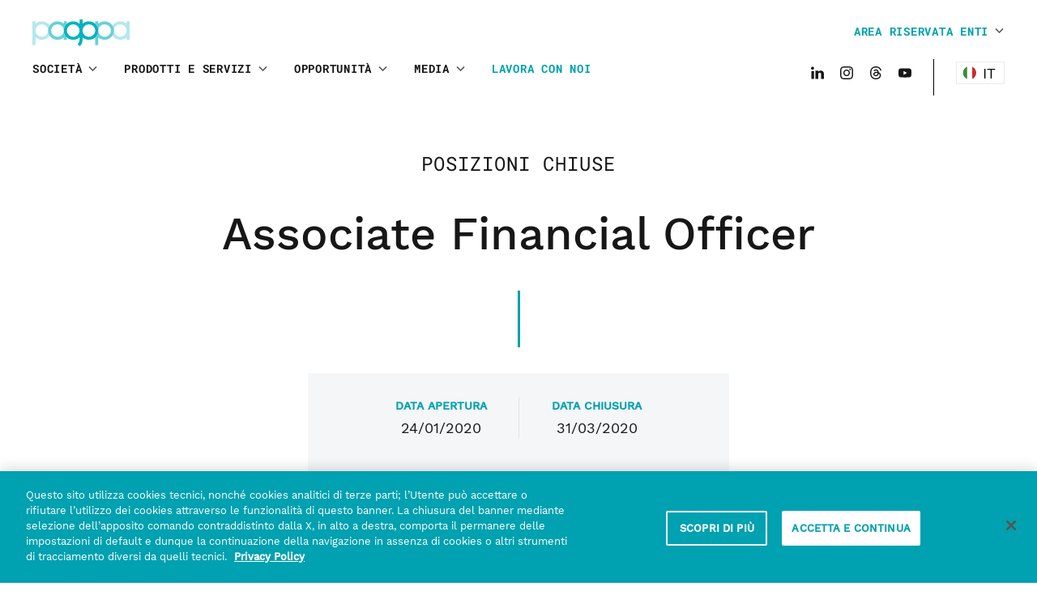

--- FILE ---
content_type: text/html
request_url: https://www.pagopa.it/it/lavora-con-noi/associate-financial-officer
body_size: 162558
content:
<!DOCTYPE html><html lang="it"><head><meta charSet="utf-8"/><meta http-equiv="x-ua-compatible" content="ie=edge"/><meta name="viewport" content="width=device-width, initial-scale=1, shrink-to-fit=no"/><meta name="generator" content="Gatsby 5.12.7"/><meta data-react-helmet="true" name="title" content="Associate Financial Officer - PagoPA S.p.A."/><meta data-react-helmet="true" name="description" content="PagoPA S.p.A. è una società pubblica ad alto livello specialistico, che ha la mission di diffondere i servizi pubblici digitali attraverso lo sviluppo di progetti innovativi e la gestione di infrastrutture tecnologiche strategiche per accompagnare la modernizzazione della Pubblica Amministrazione e del Paese."/><meta data-react-helmet="true" name="image" content="https://www.pagopa.it/imagedefault.jpg"/><meta data-react-helmet="true" property="og:title" content="Associate Financial Officer - PagoPA S.p.A."/><meta data-react-helmet="true" property="og:description" content="PagoPA S.p.A. è una società pubblica ad alto livello specialistico, che ha la mission di diffondere i servizi pubblici digitali attraverso lo sviluppo di progetti innovativi e la gestione di infrastrutture tecnologiche strategiche per accompagnare la modernizzazione della Pubblica Amministrazione e del Paese."/><meta data-react-helmet="true" property="og:image" content="https://www.pagopa.it/imagedefault.jpg"/><meta data-react-helmet="true" property="og:type" content="website"/><meta data-react-helmet="true" name="twitter:card" content="summary"/><meta data-react-helmet="true" name="twitter:title" content="https://twitter.com/PagoPA"/><meta data-react-helmet="true" name="twitter:description" content="author"/><style data-href="/styles.9c6ff6b13054769e1fad.css" data-identity="gatsby-global-css">.wysiwyg figure{display:grid}.wysiwyg figure.image{justify-content:center}.wysiwyg figure.image-style-side{justify-content:flex-end}.cta{align-items:center;border:2px solid #171717;color:#171717;cursor:pointer;display:inline-flex;font-family:Roboto Mono,-apple-system,BlinkMacSystemFont,Segoe UI,Helvetica Neue,Helvetica,Arial,sans-serif,Apple Color Emoji,Segoe UI Emoji;font-size:1.6rem;font-weight:700;justify-content:center;line-height:1.25;margin-top:2.2rem;min-width:16rem;overflow:hidden;padding:1.3rem 2.4rem;transition:border .18s ease-in-out}.cta,.cta>span{position:relative}.cta>span{color:inherit;flex:0 1 auto;text-transform:uppercase;transition:color .18s ease-in-out;z-index:10}.cta:before{background-color:#00a1b0;content:"";height:102%;left:0;position:absolute;top:50%;transform:translate3d(-101%,-49%,0);transition:transform .18s ease-in-out;width:102%;z-index:1}.cta:not(.is-loading):not(:disabled):hover{border-color:#00a1b0;transition-delay:0}.cta:not(.is-loading):not(:disabled):hover>span{color:#fff;transition-delay:0}.cta:not(.is-loading):not(:disabled):hover:before{transform:translate3d(-1%,-49%,0);transition-delay:0}.cta.is-loading{background-color:#0097a7!important;cursor:default;min-height:5rem}.cta.is-loading .loader{display:block}.cta.is-loading>span:not(.loader){display:none}.cta:disabled{cursor:default;opacity:.5}.cta.--white{background-color:#fff;border-color:#fff;color:#00a1b0}.cta.--white:not(.is-loading):not(:disabled):hover{border-color:#0097a7;color:#fff}.cta.--white:not(.is-loading):not(:disabled):hover:before{background-color:#0097a7}.cta.--white-hollow{border-color:#fff;color:#fff}.cta.--white-hollow:before{background-color:#fff}.cta.--white-hollow:not(.is-loading):not(:disabled):hover>span{color:#00a1b0}.cta.--black-hollow:before{background-color:#fff}.cta.--black-hollow:not(.is-loading):not(:disabled):hover{border-color:#fff}.cta.--black-hollow:not(.is-loading):not(:disabled):hover>span{color:#171717}.cta.--black:before{background-color:#171717}.cta.--black:not(.is-loading):not(:disabled):hover{border-color:#171717}.cta.--black:not(.is-loading):not(:disabled):hover>span{color:#fff}.cta.--link-simple{background-color:transparent;border:none;margin-top:0;min-width:0;padding:0}.cta.--link-simple.ot-sdk-show-settings{background-color:transparent!important;border:none!important;font-size:1.4rem!important;margin-top:0!important;min-width:0!important;padding:0!important}.cta.--link-simple.ot-sdk-show-settings,.cta.--link-simple.ot-sdk-show-settings>span{color:#00a1b0!important;text-transform:none!important}.cta.--link-simple>span{color:#00a1b0;text-transform:none}.cta.--link-simple:not(.is-loading):not(:disabled):hover>span{color:#0097a7}.cta.--link-simple:before{content:none;display:none}.cta.--link{background-color:transparent;border:none;margin-top:0;min-width:0;overflow:visible;padding:0}.cta.--link>span{color:#00a1b0}.cta.--link:before{content:none;display:none}.cta.--link:after{background-image:url("data:image/svg+xml;charset=utf-8,%3Csvg xmlns='http://www.w3.org/2000/svg' width='16' height='10'%3E%3Cpath fill='%2300A1B0' d='M10.3 9.7a1 1 0 0 0 1.4 0l4-4a1 1 0 0 0 0-1.4l-4-4a1 1 0 0 0-1.4 1.4L12.59 4H1c-.55 0-1 .39-1 .97A1 1 0 0 0 1 6h11.59l-2.3 2.3a1 1 0 0 0 0 1.4z'/%3E%3C/svg%3E");background-position:50%;background-repeat:no-repeat;background-size:contain;content:"";height:1rem;margin-left:.8rem;transition:transform .18s ease-in-out;width:1.6rem}.cta.--link[href*=".doc"]:after,.cta.--link[href*=".jpeg"]:after,.cta.--link[href*=".jpg"]:after,.cta.--link[href*=".pdf"]:after,.cta.--link[href*=".png"]:after,.cta.--link[href*=".rtf"]:after,.cta.--link[href*=".txt"]:after,.cta.--link[href*=".zip"]:after{background-image:url("data:image/svg+xml;charset=utf-8,%3Csvg xmlns='http://www.w3.org/2000/svg' width='16' height='20'%3E%3Cpath fill='%2300A1B0' d='M9.018 0c.2 0 .393.065.552.185l.09.079L15.716 6.2a.953.953 0 0 1 .277.556l.008.127v10.288c0 1.505-1.147 2.737-2.596 2.823l-.162.005H2.758c-1.47 0-2.67-1.179-2.753-2.662L0 17.172V2.828C0 1.323 1.147.09 2.596.005L2.758 0h6.26zm-.929 1.892-5.331.001a.915.915 0 0 0-.896.825l-.006.11v14.344c0 .481.35.875.797.929l.105.006h10.484c.461 0 .844-.36.896-.825l.006-.11V7.831H9.933c-.973 0-1.768-.772-1.838-1.747l-.005-.14V1.892zM9.945 3.17v2.768h2.824L9.945 3.17z'/%3E%3C/svg%3E");content:"";height:2rem;width:1.6rem}.cta.--link:not(.is-loading):not(:disabled):hover>span{color:#0097a7}.cta.--link:not(.is-loading):not(:disabled):hover:after{transform:translateX(.4rem)}.contacts-list{margin-bottom:4rem}.contacts-list.--no-title{padding-top:0}.contacts-list__entry{margin-bottom:4rem}.blocks-list{margin-bottom:2rem}.blocks-list h1{margin-bottom:8rem}.blocks-list-entry{margin-bottom:6rem;position:relative}.blocks-list-entry figure{margin-bottom:5rem}@media(min-width:767px){.blocks-list .offset{padding-bottom:8rem}.blocks-list .offset .blocks-list-entry{position:relative;top:20rem}.blocks-list .offset:last-child{padding-bottom:20rem}}.cta-banner,.cta-banner--light{background-color:#00a1b0;margin-top:3rem!important;padding-bottom:8rem;padding-top:8rem}.cta-banner--light{background-color:#ebfdff}@media(max-width:767px){.cta-banner,.cta-banner--light{padding-bottom:6rem;padding-top:6rem}}.cta-banner__title,.cta-banner__title--light{color:#fff}.cta-banner__title--light{color:#171717}.cta-banner .cta,.cta-banner--light .cta{margin-top:0}.cta-grid{margin-bottom:6rem}.cta-grid__entry{display:flex;flex-direction:column;justify-content:space-between;margin-bottom:8rem}.cta-grid__title{margin-bottom:1rem}.cta-grid__text{font-family:Roboto Mono,-apple-system,BlinkMacSystemFont,Segoe UI,Helvetica Neue,Helvetica,Arial,sans-serif,Apple Color Emoji,Segoe UI Emoji;font-size:1.4rem;font-weight:700;margin-bottom:1.6rem}@font-face{font-family:swiper-icons;font-style:normal;font-weight:400;src:url("data:application/font-woff;charset=utf-8;base64, [base64]//wADZ2x5ZgAAAywAAADMAAAD2MHtryVoZWFkAAABbAAAADAAAAA2E2+eoWhoZWEAAAGcAAAAHwAAACQC9gDzaG10eAAAAigAAAAZAAAArgJkABFsb2NhAAAC0AAAAFoAAABaFQAUGG1heHAAAAG8AAAAHwAAACAAcABAbmFtZQAAA/gAAAE5AAACXvFdBwlwb3N0AAAFNAAAAGIAAACE5s74hXjaY2BkYGAAYpf5Hu/j+W2+MnAzMYDAzaX6QjD6/4//Bxj5GA8AuRwMYGkAPywL13jaY2BkYGA88P8Agx4j+/8fQDYfA1AEBWgDAIB2BOoAeNpjYGRgYNBh4GdgYgABEMnIABJzYNADCQAACWgAsQB42mNgYfzCOIGBlYGB0YcxjYGBwR1Kf2WQZGhhYGBiYGVmgAFGBiQQkOaawtDAoMBQxXjg/wEGPcYDDA4wNUA2CCgwsAAAO4EL6gAAeNpj2M0gyAACqxgGNWBkZ2D4/wMA+xkDdgAAAHjaY2BgYGaAYBkGRgYQiAHyGMF8FgYHIM3DwMHABGQrMOgyWDLEM1T9/w8UBfEMgLzE////P/5//f/V/xv+r4eaAAeMbAxwIUYmIMHEgKYAYjUcsDAwsLKxc3BycfPw8jEQA/[base64]/uznmfPFBNODM2K7MTQ45YEAZqGP81AmGGcF3iPqOop0r1SPTaTbVkfUe4HXj97wYE+yNwWYxwWu4v1ugWHgo3S1XdZEVqWM7ET0cfnLGxWfkgR42o2PvWrDMBSFj/IHLaF0zKjRgdiVMwScNRAoWUoH78Y2icB/yIY09An6AH2Bdu/UB+yxopYshQiEvnvu0dURgDt8QeC8PDw7Fpji3fEA4z/PEJ6YOB5hKh4dj3EvXhxPqH/SKUY3rJ7srZ4FZnh1PMAtPhwP6fl2PMJMPDgeQ4rY8YT6Gzao0eAEA409DuggmTnFnOcSCiEiLMgxCiTI6Cq5DZUd3Qmp10vO0LaLTd2cjN4fOumlc7lUYbSQcZFkutRG7g6JKZKy0RmdLY680CDnEJ+UMkpFFe1RN7nxdVpXrC4aTtnaurOnYercZg2YVmLN/d/gczfEimrE/fs/bOuq29Zmn8tloORaXgZgGa78yO9/cnXm2BpaGvq25Dv9S4E9+5SIc9PqupJKhYFSSl47+Qcr1mYNAAAAeNptw0cKwkAAAMDZJA8Q7OUJvkLsPfZ6zFVERPy8qHh2YER+3i/BP83vIBLLySsoKimrqKqpa2hp6+jq6RsYGhmbmJqZSy0sraxtbO3sHRydnEMU4uR6yx7JJXveP7WrDycAAAAAAAH//wACeNpjYGRgYOABYhkgZgJCZgZNBkYGLQZtIJsFLMYAAAw3ALgAeNolizEKgDAQBCchRbC2sFER0YD6qVQiBCv/H9ezGI6Z5XBAw8CBK/m5iQQVauVbXLnOrMZv2oLdKFa8Pjuru2hJzGabmOSLzNMzvutpB3N42mNgZGBg4GKQYzBhYMxJLMlj4GBgAYow/P/PAJJhLM6sSoWKfWCAAwDAjgbRAAB42mNgYGBkAIIbCZo5IPrmUn0hGA0AO8EFTQAA")}:root{--swiper-theme-color:#007aff}.swiper,swiper-container{display:block;list-style:none;margin-left:auto;margin-right:auto;overflow:hidden;padding:0;position:relative;z-index:1}.swiper-vertical>.swiper-wrapper{flex-direction:column}.swiper-wrapper{box-sizing:content-box;display:flex;height:100%;position:relative;transition-property:transform;transition-timing-function:var(--swiper-wrapper-transition-timing-function,initial);width:100%;z-index:1}.swiper-android .swiper-slide,.swiper-wrapper{transform:translateZ(0)}.swiper-horizontal{touch-action:pan-y}.swiper-vertical{touch-action:pan-x}.swiper-slide,swiper-slide{display:block;flex-shrink:0;height:100%;position:relative;transition-property:transform;width:100%}.swiper-slide-invisible-blank{visibility:hidden}.swiper-autoheight,.swiper-autoheight .swiper-slide{height:auto}.swiper-autoheight .swiper-wrapper{align-items:flex-start;transition-property:transform,height}.swiper-backface-hidden .swiper-slide{backface-visibility:hidden;transform:translateZ(0)}.swiper-3d.swiper-css-mode .swiper-wrapper{perspective:1200px}.swiper-3d .swiper-wrapper{transform-style:preserve-3d}.swiper-3d{perspective:1200px}.swiper-3d .swiper-cube-shadow,.swiper-3d .swiper-slide,.swiper-3d .swiper-slide-shadow,.swiper-3d .swiper-slide-shadow-bottom,.swiper-3d .swiper-slide-shadow-left,.swiper-3d .swiper-slide-shadow-right,.swiper-3d .swiper-slide-shadow-top{transform-style:preserve-3d}.swiper-3d .swiper-slide-shadow,.swiper-3d .swiper-slide-shadow-bottom,.swiper-3d .swiper-slide-shadow-left,.swiper-3d .swiper-slide-shadow-right,.swiper-3d .swiper-slide-shadow-top{height:100%;left:0;pointer-events:none;position:absolute;top:0;width:100%;z-index:10}.swiper-3d .swiper-slide-shadow{background:rgba(0,0,0,.15)}.swiper-3d .swiper-slide-shadow-left{background-image:linear-gradient(270deg,rgba(0,0,0,.5),transparent)}.swiper-3d .swiper-slide-shadow-right{background-image:linear-gradient(90deg,rgba(0,0,0,.5),transparent)}.swiper-3d .swiper-slide-shadow-top{background-image:linear-gradient(0deg,rgba(0,0,0,.5),transparent)}.swiper-3d .swiper-slide-shadow-bottom{background-image:linear-gradient(180deg,rgba(0,0,0,.5),transparent)}.swiper-css-mode>.swiper-wrapper{-ms-overflow-style:none;overflow:auto;scrollbar-width:none}.swiper-css-mode>.swiper-wrapper::-webkit-scrollbar{display:none}.swiper-css-mode>.swiper-wrapper>.swiper-slide{scroll-snap-align:start start}.swiper-horizontal.swiper-css-mode>.swiper-wrapper{scroll-snap-type:x mandatory}.swiper-vertical.swiper-css-mode>.swiper-wrapper{scroll-snap-type:y mandatory}.swiper-css-mode.swiper-free-mode>.swiper-wrapper{scroll-snap-type:none}.swiper-css-mode.swiper-free-mode>.swiper-wrapper>.swiper-slide{scroll-snap-align:none}.swiper-centered>.swiper-wrapper:before{content:"";flex-shrink:0;order:9999}.swiper-centered>.swiper-wrapper>.swiper-slide{scroll-snap-align:center center;scroll-snap-stop:always}.swiper-centered.swiper-horizontal>.swiper-wrapper>.swiper-slide:first-child{margin-inline-start:var(--swiper-centered-offset-before)}.swiper-centered.swiper-horizontal>.swiper-wrapper:before{height:100%;min-height:1px;width:var(--swiper-centered-offset-after)}.swiper-centered.swiper-vertical>.swiper-wrapper>.swiper-slide:first-child{margin-block-start:var(--swiper-centered-offset-before)}.swiper-centered.swiper-vertical>.swiper-wrapper:before{height:var(--swiper-centered-offset-after);min-width:1px;width:100%}.swiper-lazy-preloader{border:4px solid var(--swiper-preloader-color,var(--swiper-theme-color));border-radius:50%;border-top:4px solid transparent;box-sizing:border-box;height:42px;left:50%;margin-left:-21px;margin-top:-21px;position:absolute;top:50%;transform-origin:50%;width:42px;z-index:10}.swiper-watch-progress .swiper-slide-visible .swiper-lazy-preloader,.swiper:not(.swiper-watch-progress) .swiper-lazy-preloader,swiper-container:not(.swiper-watch-progress) .swiper-lazy-preloader{animation:swiper-preloader-spin 1s linear infinite}.swiper-lazy-preloader-white{--swiper-preloader-color:#fff}.swiper-lazy-preloader-black{--swiper-preloader-color:#000}@keyframes swiper-preloader-spin{0%{transform:rotate(0deg)}to{transform:rotate(1turn)}}.video{display:block;overflow:hidden;padding-top:56.25%;position:relative;width:100%}.video__frame{bottom:0;display:block;left:0;position:absolute;right:0;top:0;z-index:1}.video embed,.video iframe,.video object{bottom:-1px;display:block;height:calc(100% + 2px);left:-1px;position:absolute;right:-1px;top:-1px;width:calc(100% + 2px)}.video [data-gatsby-image-wrapper]{object-fit:cover;z-index:10}.video [data-gatsby-image-wrapper],.video__curtain{display:block;height:100%;left:0;position:absolute;top:0;width:100%}.video__curtain{background-color:hsla(0,0%,9%,.5);z-index:20}.video__play{background-image:url([data-uri]);background-size:contain;border:none;color:transparent;cursor:pointer;height:5.6rem;left:50%;margin:0;overflow:hidden;padding:0;position:absolute;text-indent:-999px;top:50%;transform:translate(-50%,-50%);width:5.6rem;z-index:30}.ReactModalPortal{cursor:pointer;height:100%;left:0;opacity:0;position:fixed;top:0;transition:all .18s ease-in-out;visibility:hidden;width:100%;z-index:1000000}.ReactModal__Body--open .ReactModalPortal{opacity:1;visibility:visible}.ReactModal__Overlay{align-items:center;-webkit-backdrop-filter:blur(1rem)!important;backdrop-filter:blur(1rem)!important;background-color:hsla(0,0%,9%,.8)!important;display:flex;justify-content:center}.ReactModal__Content{border:none!important;border-radius:0!important;flex-basis:calc(100% - 4.8rem);flex-grow:0;flex-shrink:0;inset:0!important;max-width:1024px;overflow:visible!important;padding:0!important;position:relative!important;width:100%}.ReactModal__Content .video-wrapper{display:block;overflow:hidden;padding-top:56.25%!important;position:relative}.ReactModal__Content .video-wrapper embed,.ReactModal__Content .video-wrapper iframe,.ReactModal__Content .video-wrapper object{bottom:-1px;display:block;height:calc(100% + 2px);left:-1px;position:absolute;right:-1px;top:-1px;width:calc(100% + 2px)}.ReactModal__Content .close{background-color:transparent;border:none;color:transparent;display:block;height:2.8rem;overflow:hidden;padding:0;position:absolute;right:-3px;text-indent:-999px;top:-3.8rem;width:2.8rem;z-index:2}.ReactModal__Content .close:before{transform:rotate(45deg)}.ReactModal__Content .close:after{transform:rotate(-45deg)}.ReactModal__Content .close:after,.ReactModal__Content .close:before{background:#fff;content:"";height:2px;left:2px;margin-top:-6px;position:absolute;top:1.9rem;width:2.4rem}.hero{display:block;position:relative;z-index:10}@media(max-width:991px){.hero{margin-bottom:50vw!important}}.hero .container,.hero .container-fluid{position:relative}@media(max-width:991px){.hero .container,.hero .container-fluid{padding-bottom:11rem}}.hero__background{background-color:#00a1b0;height:100%;left:0;position:absolute;top:0;width:66%;z-index:1}@media(max-width:991px){.hero__background{width:100%}}.hero__nav{background-position:50%;background-repeat:no-repeat;background-size:1rem 1.8rem;border:none;cursor:pointer;height:5rem;margin-top:-2.5rem;position:absolute;top:50%;width:5rem;z-index:50}@media(max-width:991px){.hero__nav{margin-top:0;top:3.6rem}}.hero__nav.swiper-button-disabled{display:none}.hero__nav.--prev{background-color:#fff;background-image:url("data:image/svg+xml;charset=utf-8,%3Csvg xmlns='http://www.w3.org/2000/svg' width='10' height='18'%3E%3Cpath fill='%2300a1b0' d='M0 9c0 .33.12.66.37.91l7.5 7.71c.48.5 1.27.5 1.76 0s.49-1.31 0-1.81L3.02 9l6.61-6.8c.5-.5.5-1.32 0-1.82-.48-.5-1.28-.5-1.76 0L.37 8.09a1.3 1.3 0 0 0-.37.9z'/%3E%3C/svg%3E");left:-2.5rem}@media(max-width:991px){.hero__nav.--prev{left:-7.5rem}}.hero__nav.--next{background-color:#00a1b0;background-image:url("data:image/svg+xml;charset=utf-8,%3Csvg xmlns='http://www.w3.org/2000/svg' width='10' height='18'%3E%3Cpath fill='%23FFF' d='M10 9c0 .33-.12.66-.37.91l-7.5 7.71c-.48.5-1.27.5-1.76 0a1.31 1.31 0 0 1 0-1.81L6.98 9 .37 2.2a1.31 1.31 0 0 1 0-1.82c.48-.5 1.28-.5 1.76 0l7.5 7.71c.25.25.37.58.37.9z'/%3E%3C/svg%3E");right:-2.5rem}@media(max-width:991px){.hero__nav.--next{left:-7.5rem;right:auto;top:13.4rem}}.hero__pagination{bottom:-5rem;display:none;justify-content:center;left:50%;position:absolute;transform:translateX(-50%);z-index:100}.hero__pagination.swiper-pagination-bullets{display:flex}.hero__pagination .bullet{align-items:center;cursor:pointer;display:flex;height:2.6rem;justify-content:center;width:2.6rem}.hero__pagination .bullet:after{background-color:#caf2f5;border-radius:50%;content:"";height:1rem;width:1rem}.hero__pagination .bullet.is-current:after{background-color:#00a1b0}.hero__content{color:#fff;padding-bottom:6rem;padding-right:6%;padding-top:7rem;position:relative;z-index:10;z-index:1}@media(max-width:991px){.hero__content{padding-bottom:3rem}}@media(max-width:575px){.hero__content{padding-top:4rem}}.hero__content h1{margin-bottom:1.6rem}.hero__content p{font-weight:500}.hero__content p:last-child{margin-bottom:1em}.hero__content .swiper-slide.swiper-slide-active{transition:opacity .48s ease-in-out;z-index:10}.hero__image{position:relative;z-index:10}@media(max-width:991px){.hero__image{position:absolute;right:-5rem;width:calc(100% - 6.6rem)}}@media(max-width:575px){.hero__image{right:-2.4rem;width:calc(100% - 6.6rem)}}.hero__image figure{display:block;width:100%}@media(max-width:991px){.hero__image figure{padding-right:0}}.hero__image .swiper-container .swiper-slide.swiper-slide-active figure{opacity:1}.hero .swiper-wrapper{align-items:center;transition-timing-function:ease-in-out}.job-entry{border-top:1px solid #dfe3eb;padding-bottom:3.2rem;padding-top:3.2rem}.job-entry__title{margin-bottom:1rem}.job-entry__title span{color:#00a1b0;font-size:1.6rem;font-weight:700;line-height:1;margin-left:1rem}.job-entry__timeframe,.job-entry__title span{font-family:Roboto Mono,-apple-system,BlinkMacSystemFont,Segoe UI,Helvetica Neue,Helvetica,Arial,sans-serif,Apple Color Emoji,Segoe UI Emoji}.job-entry__timeframe{color:#97a1b5;font-size:1.4rem;margin-bottom:0}.jobs-listing__common{margin-top:10rem}.jobs-listing__list{margin-top:10rem;padding-bottom:10rem}.jobs-listing__past .job-entry__title{color:#97a1b5}.jobs-listing__links-attachment{margin-top:4rem}.jobs-listing__disclaimer{background-color:#f5f6f8;background-image:url("data:image/svg+xml;charset=utf-8,%3Csvg xmlns='http://www.w3.org/2000/svg' width='20' height='20'%3E%3Cpath fill='%2300A1B0' d='M10 0c5.523 0 10 4.477 10 10s-4.477 10-10 10S0 15.523 0 10 4.477 0 10 0zm0 2a8 8 0 1 0 0 16 8 8 0 0 0 0-16zm0 6a1 1 0 0 1 .993.883L11 9v5a1 1 0 0 1-1.993.117L9 14V9a1 1 0 0 1 1-1zm0-3.5a1.5 1.5 0 1 1 0 3 1.5 1.5 0 0 1 0-3zm0 1a.5.5 0 1 0 0 1 .5.5 0 0 0 0-1z'/%3E%3C/svg%3E");background-position:2rem;background-repeat:no-repeat;background-size:2rem auto;border-left:5px solid #00a1b0;margin-top:8rem;min-height:6rem;padding:1.6rem 3.2rem 1.6rem 6rem;position:relative}.jobs-listing__disclaimer p{font-size:1.6rem;margin-bottom:0}.jobs-listing__disclaimer a{color:#00a1b0;text-decoration:underline}.jobs-listing .job-entry{border-top:1px solid #dfe3eb;padding-bottom:3.2rem;padding-top:3.2rem}.jobs-listing .job-entry__title{margin-bottom:1rem}.jobs-listing .job-entry__title span{color:#00a1b0;font-size:1.6rem;font-weight:700;line-height:1;margin-left:1rem}.jobs-listing .job-entry__timeframe,.jobs-listing .job-entry__title span{font-family:Roboto Mono,-apple-system,BlinkMacSystemFont,Segoe UI,Helvetica Neue,Helvetica,Arial,sans-serif,Apple Color Emoji,Segoe UI Emoji}.jobs-listing .job-entry__timeframe{color:#97a1b5;font-size:1.4rem;margin-bottom:0}.logo-links .logo-link{margin-bottom:3.2rem;padding-bottom:60%;position:relative;width:100%}.logo-links .logo-link a{left:0;position:absolute;top:0}.logo-links .logo-link .gatsby-image-wrapper,.logo-links .logo-link a{display:block;height:100%;width:100%}.map-box__inner{background-color:#f5f6f8}.map-box__inner figure{height:100%;width:100%}.map-box__inner figure .gatsby-image-wrapper{height:100%;object-fit:cover;object-position:center center;width:100%}.map-box__locations{padding:2rem 4rem;width:100}.map-box .location{display:block;padding-bottom:2.6rem;padding-top:3rem}.map-box .location p{margin-bottom:0}.map-box .location:not(:last-child){border-bottom:1px solid #dfe3eb}.map-box .location__name{color:#00a1b0;font-size:1.4rem;margin-bottom:1.6rem}.article{align-items:flex-start;display:flex;flex:1 1;flex-direction:column;justify-content:space-between;margin-bottom:5rem;position:relative}.article>div{display:block;position:relative;width:100%}.article__date{display:flex;justify-content:space-between}.article__image{display:flex;flex-direction:column;margin-bottom:3.1rem;max-height:346px;max-width:460px;position:relative}.article__image .label{align-items:center;background-color:#00a1b0;bottom:0;color:#fff;display:inline-flex;font-size:1.6rem;font-weight:700;height:4rem;padding:0 3.2rem;position:absolute;right:-10px}.article__image .label,.article__image+.article__date h4{font-family:Roboto Mono,-apple-system,BlinkMacSystemFont,Segoe UI,Helvetica Neue,Helvetica,Arial,sans-serif,Apple Color Emoji,Segoe UI Emoji}.article__image+.article__date h4{color:#97a1b5;font-size:1.4rem;letter-spacing:0;margin-bottom:1.6rem}.article .cta{margin-top:0}.article-bottom-cta{margin-bottom:14rem;padding-left:2.4rem;padding-right:2.4rem}@media(max-width:576px){.article-bottom-cta{padding-left:.8rem;padding-right:.8rem}}.pagination{align-items:center;display:flex;font-family:Roboto Mono,-apple-system,BlinkMacSystemFont,Segoe UI,Helvetica Neue,Helvetica,Arial,sans-serif,Apple Color Emoji,Segoe UI Emoji;font-weight:500;justify-content:center;margin-bottom:14rem;margin-top:4rem;width:100%}.pagination ul{display:flex;margin-left:2rem;margin-right:2rem}.pagination__nav{align-items:center;border:2px solid #171717;cursor:pointer;display:flex;font-size:1.8rem;height:4rem;justify-content:center;padding:.6rem 2rem}.pagination__nav:after,.pagination__nav:before{background-position:50%;background-repeat:no-repeat;background-size:contain;height:1rem;position:relative;top:1px;width:1.6rem}.pagination__nav.--next:after{margin-left:.8rem}.pagination__nav.--next:after,.pagination__nav.--prev:before{background-image:url("data:image/svg+xml;charset=utf-8,%3Csvg xmlns='http://www.w3.org/2000/svg' width='16' height='10'%3E%3Cpath fill='%23171717' d='M10.3 9.7a1 1 0 0 0 1.4 0l4-4a1 1 0 0 0 0-1.4l-4-4a1 1 0 0 0-1.4 1.4L12.59 4H1c-.55 0-1 .39-1 .97A1 1 0 0 0 1 6h11.59l-2.3 2.3a1 1 0 0 0 0 1.4z'/%3E%3C/svg%3E");content:""}.pagination__nav.--prev:before{margin-right:.8rem;transform:rotate(-180deg)}@media(max-width:767px){.pagination__nav:after,.pagination__nav:before{margin:0!important}.pagination__nav>span{display:none}}.pagination__nav:disabled,.pagination__nav[aria-disabled=true]{border:none;color:#97a1b5;cursor:not-allowed}.pagination__nav:disabled:after,.pagination__nav:disabled:before,.pagination__nav[aria-disabled=true]:after,.pagination__nav[aria-disabled=true]:before{opacity:.3}.pagination__page{margin:0 .6rem}.pagination__page:not(.is-current){cursor:pointer}.pagination__page>a,.pagination__page>span{align-items:center;border-radius:50%;display:flex;height:4rem;justify-content:center;width:4rem}.pagination__page.is-current>a,.pagination__page.is-current>span{background-color:#00a1b0;color:#fff}.pagination.--reactpaginate li:first-child{margin-right:2rem}.pagination.--reactpaginate li:last-child{margin-left:2rem}.projects-carousel{background-color:#f5f6f8;position:relative}.projects-carousel .swiper-container{overflow:visible}.projects-carousel .swiper-container .swiper-slide{display:flex;height:auto}.projects-carousel__header{align-items:center;display:flex;margin-bottom:8rem}.projects-carousel__header h2{margin-bottom:0}.projects-carousel__nav{background-color:transparent;background-position:50%;background-repeat:no-repeat;border:none;height:4rem;position:relative;width:4rem}.projects-carousel__nav.--prev{background-image:url("data:image/svg+xml;charset=utf-8,%3Csvg xmlns='http://www.w3.org/2000/svg' width='29' height='18'%3E%3Cpath fill='%23171717' d='m7.554 1.148-.092.085L.58 8.44A1 1 0 0 0 .51 9.743l.081.093 6.877 6.94a1 1 0 0 0 1.503-1.312l-.083-.095-5.186-5.237h24.267a1 1 0 0 0 .116-1.993l-.117-.007H3.64l5.268-5.518a1 1 0 0 0 .053-1.321L8.876 1.2a1 1 0 0 0-1.322-.052z'/%3E%3C/svg%3E");margin-right:6rem}.projects-carousel__nav.--next{background-image:url("data:image/svg+xml;charset=utf-8,%3Csvg xmlns='http://www.w3.org/2000/svg' width='29' height='18'%3E%3Cpath fill='%23171717' d='m21.716 1.148.092.085 6.884 7.208a1 1 0 0 1 .068 1.302l-.081.093-6.876 6.94a1 1 0 0 1-1.504-1.312l.083-.095 5.187-5.237H1.302a1 1 0 0 1-.117-1.993l.117-.007H25.63l-5.268-5.518a1 1 0 0 1-.053-1.321l.085-.093a1 1 0 0 1 1.322-.052z'/%3E%3C/svg%3E");margin-left:6rem}.projects-carousel__nav.swiper-button-disabled{opacity:.3}.projects-carousel__item{display:flex;height:22em}@media(max-width:991px){.projects-carousel__item{flex-direction:column}}.projects-carousel__item h1{color:#00a1b0;font-size:2.4rem;line-height:1.5}.projects-carousel__item>div{align-items:flex-start;background-color:#fff;display:flex;flex:0 0 50%;flex-direction:column;justify-content:space-between;padding:4rem}.projects-carousel__item>div figure{max-width:32rem}@media(max-width:575px){.projects-carousel__item>div figure{max-width:18rem}}@media(max-width:991px){.projects-carousel__item>div{flex:0 0 41rem}.projects-carousel__item>div h1{margin-bottom:2rem}}@media(max-width:575px){.projects-carousel__item>div{flex:0 0 30rem;padding:2.4rem}}.projects-carousel__item>div+div{background-color:#00a1b0;color:#fff}@media(max-width:991px){.projects-carousel__item>div+div{flex:1 1}}.accordion-entry{border-bottom:1px solid #dfe3eb}.accordion-entry__header{padding-bottom:3.2rem;padding-top:3.2rem;position:relative}.accordion-entry__header h4{margin-bottom:0}.accordion-entry__button{cursor:pointer;padding-right:4.8rem}.accordion-entry__button:after{background-image:url([data-uri]);background-position:50%;background-repeat:no-repeat;background-size:1.8rem;content:"";display:block;height:1.1rem;margin-left:.8rem;position:absolute;right:1.6rem;top:4.8rem;transform:translateY(-50%);transform-origin:center center;transition:all .12s ease-out;width:1.8rem}.accordion-entry__button[aria-expanded=true]:after{top:4.8rem;transform:translateY(-50%) rotate(-180deg)}.accordion-entry__content{height:auto;overflow:hidden}.accordion-entry__content>div{margin-bottom:3.2rem;opacity:1;transition:all .18s ease-in-out;visibility:visible}.accordion-entry__content[hidden]{display:block!important;height:0}.accordion-entry__content[hidden]>div{opacity:0;visibility:hidden}.accordion.--university .accordion-entry__header h3{color:#00a1b0;font-size:2.2rem;margin-bottom:1.2rem}.accordion.--university .accordion-entry__header h4{align-items:flex-start;display:flex;justify-content:space-between}.accordion.--university .accordion-entry__header h4:after{color:#00a1b0;content:attr(data-status);font-family:Roboto Mono,-apple-system,BlinkMacSystemFont,Segoe UI,Helvetica Neue,Helvetica,Arial,sans-serif,Apple Color Emoji,Segoe UI Emoji;font-size:1.6rem;font-weight:700;margin-left:2.2rem;margin-top:.7rem;position:relative;text-transform:uppercase;white-space:nowrap}.accordion.--university .pagination{margin-bottom:8rem;margin-top:8rem}@media(max-width:991px){.background-graphics{transform:scale(.9) translateX(-15%)}}@media(min-width:1650px){.background-graphics{transform:scale(1.2)}}@media(min-width:1920px){.background-graphics{transform:scale(1.4)}}figcaption{color:#97a1b5;display:flex;font-family:Roboto Mono,-apple-system,BlinkMacSystemFont,Segoe UI,Helvetica Neue,Helvetica,Arial,sans-serif,Apple Color Emoji,Segoe UI Emoji;justify-content:center;margin-top:2.8rem}figcaption p{font-size:1.4rem;margin:0;max-width:42em}.--reveal-mode.wysiwyg *{font-size:4.2rem}.--reveal-mode p{color:transparent}.--reveal-mode mark{font-weight:700;padding:.8rem .6rem}@supports((-webkit-background-clip:text) or (background-clip:text)) or (-webkit-background-clip:text){.--reveal-mode{-webkit-background-clip:text;background-clip:text;background-image:linear-gradient(125deg,#000 50%,rgba(0,0,0,.1) 0);background-position:100% 50%;background-size:300% 100%}}.--has-video:not(.--only-video) .video{margin-bottom:18rem}@media(max-width:991px){.--has-video:not(.--only-video) .video{margin-bottom:8rem}}@media(min-width:992px){.--has-video,.--has-video .wysiwyg{text-align:left}}a,abbr,address,article,aside,audio,blockquote,body,canvas,caption,cite,code,dd,del,details,dfn,div,dl,dt,em,fieldset,figcaption,figure,footer,form,h1,h2,h3,h4,h5,h6,header,hgroup,html,iframe,img,ins,label,legend,li,main,mark,nav,ol,p,pre,q,section,small,span,strike,strong,sub,summary,sup,table,tbody,td,tfoot,th,thead,time,tr,ul,video{border:0;margin:0;padding:0}html{font-size:62.5%}body{font-size:1.6rem;line-height:1.4}*{font-family:inherit;font-size:inherit;line-height:inherit}a,a:visited{color:inherit}article,aside,footer,header,main,nav,section{display:block}*{box-sizing:border-box}:after,:before{box-sizing:inherit}table{border-collapse:collapse;border-spacing:0}ol,ul{list-style:none}img,video{max-width:100%}img{border-style:none}blockquote,q{quotes:none}blockquote:after,blockquote:before,q:after,q:before{content:"";content:none}button{-webkit-appearance:none;appearance:none;background:transparent}button:not(:disabled){cursor:pointer}[hidden]{display:none!important}[disabled]{cursor:not-allowed}*{outline:none!important;outline:0!important}/*!
 * Bootstrap Grid v5.3.2 (https://getbootstrap.com/)
 * Copyright 2011-2023 The Bootstrap Authors
 * Licensed under MIT (https://github.com/twbs/bootstrap/blob/main/LICENSE)
 */.container,.container-fluid,.container-lg,.container-md,.container-sm,.container-xl,.container-xxl{--bs-gutter-x:3.2rem;--bs-gutter-y:0;margin-left:auto;margin-right:auto;padding-left:calc(var(--bs-gutter-x)*.5);padding-right:calc(var(--bs-gutter-x)*.5);width:100%}@media(min-width:576px){.container,.container-sm{max-width:540px}}@media(min-width:768px){.container,.container-md,.container-sm{max-width:720px}}@media(min-width:992px){.container,.container-lg,.container-md,.container-sm{max-width:960px}}@media(min-width:1200px){.container,.container-lg,.container-md,.container-sm,.container-xl{max-width:1140px}}@media(min-width:1400px){.container,.container-lg,.container-md,.container-sm,.container-xl,.container-xxl{max-width:1170px}}:root{--bs-breakpoint-xs:0;--bs-breakpoint-sm:576px;--bs-breakpoint-md:768px;--bs-breakpoint-lg:992px;--bs-breakpoint-xl:1200px;--bs-breakpoint-xxl:1400px}.row{--bs-gutter-x:3.2rem;--bs-gutter-y:0;display:flex;flex-wrap:wrap;margin-left:calc(var(--bs-gutter-x)*-.5);margin-right:calc(var(--bs-gutter-x)*-.5);margin-top:calc(var(--bs-gutter-y)*-1)}.row>*{box-sizing:border-box;flex-shrink:0;margin-top:var(--bs-gutter-y);max-width:100%;padding-left:calc(var(--bs-gutter-x)*.5);padding-right:calc(var(--bs-gutter-x)*.5);width:100%}.col{flex:1 0}.row-cols-auto>*{flex:0 0 auto;width:auto}.row-cols-1>*{flex:0 0 auto;width:100%}.row-cols-2>*{flex:0 0 auto;width:50%}.row-cols-3>*{flex:0 0 auto;width:33.33333333%}.row-cols-4>*{flex:0 0 auto;width:25%}.row-cols-5>*{flex:0 0 auto;width:20%}.row-cols-6>*{flex:0 0 auto;width:16.66666667%}.col-auto{flex:0 0 auto;width:auto}.col-1{flex:0 0 auto;width:8.33333333%}.col-2{flex:0 0 auto;width:16.66666667%}.col-3{flex:0 0 auto;width:25%}.col-4{flex:0 0 auto;width:33.33333333%}.col-5{flex:0 0 auto;width:41.66666667%}.col-6{flex:0 0 auto;width:50%}.col-7{flex:0 0 auto;width:58.33333333%}.col-8{flex:0 0 auto;width:66.66666667%}.col-9{flex:0 0 auto;width:75%}.col-10{flex:0 0 auto;width:83.33333333%}.col-11{flex:0 0 auto;width:91.66666667%}.col-12{flex:0 0 auto;width:100%}.offset-1{margin-left:8.33333333%}.offset-2{margin-left:16.66666667%}.offset-3{margin-left:25%}.offset-4{margin-left:33.33333333%}.offset-5{margin-left:41.66666667%}.offset-6{margin-left:50%}.offset-7{margin-left:58.33333333%}.offset-8{margin-left:66.66666667%}.offset-9{margin-left:75%}.offset-10{margin-left:83.33333333%}.offset-11{margin-left:91.66666667%}.g-0,.gx-0{--bs-gutter-x:0}.g-0,.gy-0{--bs-gutter-y:0}.g-1,.gx-1{--bs-gutter-x:0.25rem}.g-1,.gy-1{--bs-gutter-y:0.25rem}.g-2,.gx-2{--bs-gutter-x:0.5rem}.g-2,.gy-2{--bs-gutter-y:0.5rem}.g-3,.gx-3{--bs-gutter-x:1rem}.g-3,.gy-3{--bs-gutter-y:1rem}.g-4,.gx-4{--bs-gutter-x:1.5rem}.g-4,.gy-4{--bs-gutter-y:1.5rem}.g-5,.gx-5{--bs-gutter-x:3rem}.g-5,.gy-5{--bs-gutter-y:3rem}@media(min-width:576px){.col-sm{flex:1 0}.row-cols-sm-auto>*{flex:0 0 auto;width:auto}.row-cols-sm-1>*{flex:0 0 auto;width:100%}.row-cols-sm-2>*{flex:0 0 auto;width:50%}.row-cols-sm-3>*{flex:0 0 auto;width:33.33333333%}.row-cols-sm-4>*{flex:0 0 auto;width:25%}.row-cols-sm-5>*{flex:0 0 auto;width:20%}.row-cols-sm-6>*{flex:0 0 auto;width:16.66666667%}.col-sm-auto{flex:0 0 auto;width:auto}.col-sm-1{flex:0 0 auto;width:8.33333333%}.col-sm-2{flex:0 0 auto;width:16.66666667%}.col-sm-3{flex:0 0 auto;width:25%}.col-sm-4{flex:0 0 auto;width:33.33333333%}.col-sm-5{flex:0 0 auto;width:41.66666667%}.col-sm-6{flex:0 0 auto;width:50%}.col-sm-7{flex:0 0 auto;width:58.33333333%}.col-sm-8{flex:0 0 auto;width:66.66666667%}.col-sm-9{flex:0 0 auto;width:75%}.col-sm-10{flex:0 0 auto;width:83.33333333%}.col-sm-11{flex:0 0 auto;width:91.66666667%}.col-sm-12{flex:0 0 auto;width:100%}.offset-sm-0{margin-left:0}.offset-sm-1{margin-left:8.33333333%}.offset-sm-2{margin-left:16.66666667%}.offset-sm-3{margin-left:25%}.offset-sm-4{margin-left:33.33333333%}.offset-sm-5{margin-left:41.66666667%}.offset-sm-6{margin-left:50%}.offset-sm-7{margin-left:58.33333333%}.offset-sm-8{margin-left:66.66666667%}.offset-sm-9{margin-left:75%}.offset-sm-10{margin-left:83.33333333%}.offset-sm-11{margin-left:91.66666667%}.g-sm-0,.gx-sm-0{--bs-gutter-x:0}.g-sm-0,.gy-sm-0{--bs-gutter-y:0}.g-sm-1,.gx-sm-1{--bs-gutter-x:0.25rem}.g-sm-1,.gy-sm-1{--bs-gutter-y:0.25rem}.g-sm-2,.gx-sm-2{--bs-gutter-x:0.5rem}.g-sm-2,.gy-sm-2{--bs-gutter-y:0.5rem}.g-sm-3,.gx-sm-3{--bs-gutter-x:1rem}.g-sm-3,.gy-sm-3{--bs-gutter-y:1rem}.g-sm-4,.gx-sm-4{--bs-gutter-x:1.5rem}.g-sm-4,.gy-sm-4{--bs-gutter-y:1.5rem}.g-sm-5,.gx-sm-5{--bs-gutter-x:3rem}.g-sm-5,.gy-sm-5{--bs-gutter-y:3rem}}@media(min-width:768px){.col-md{flex:1 0}.row-cols-md-auto>*{flex:0 0 auto;width:auto}.row-cols-md-1>*{flex:0 0 auto;width:100%}.row-cols-md-2>*{flex:0 0 auto;width:50%}.row-cols-md-3>*{flex:0 0 auto;width:33.33333333%}.row-cols-md-4>*{flex:0 0 auto;width:25%}.row-cols-md-5>*{flex:0 0 auto;width:20%}.row-cols-md-6>*{flex:0 0 auto;width:16.66666667%}.col-md-auto{flex:0 0 auto;width:auto}.col-md-1{flex:0 0 auto;width:8.33333333%}.col-md-2{flex:0 0 auto;width:16.66666667%}.col-md-3{flex:0 0 auto;width:25%}.col-md-4{flex:0 0 auto;width:33.33333333%}.col-md-5{flex:0 0 auto;width:41.66666667%}.col-md-6{flex:0 0 auto;width:50%}.col-md-7{flex:0 0 auto;width:58.33333333%}.col-md-8{flex:0 0 auto;width:66.66666667%}.col-md-9{flex:0 0 auto;width:75%}.col-md-10{flex:0 0 auto;width:83.33333333%}.col-md-11{flex:0 0 auto;width:91.66666667%}.col-md-12{flex:0 0 auto;width:100%}.offset-md-0{margin-left:0}.offset-md-1{margin-left:8.33333333%}.offset-md-2{margin-left:16.66666667%}.offset-md-3{margin-left:25%}.offset-md-4{margin-left:33.33333333%}.offset-md-5{margin-left:41.66666667%}.offset-md-6{margin-left:50%}.offset-md-7{margin-left:58.33333333%}.offset-md-8{margin-left:66.66666667%}.offset-md-9{margin-left:75%}.offset-md-10{margin-left:83.33333333%}.offset-md-11{margin-left:91.66666667%}.g-md-0,.gx-md-0{--bs-gutter-x:0}.g-md-0,.gy-md-0{--bs-gutter-y:0}.g-md-1,.gx-md-1{--bs-gutter-x:0.25rem}.g-md-1,.gy-md-1{--bs-gutter-y:0.25rem}.g-md-2,.gx-md-2{--bs-gutter-x:0.5rem}.g-md-2,.gy-md-2{--bs-gutter-y:0.5rem}.g-md-3,.gx-md-3{--bs-gutter-x:1rem}.g-md-3,.gy-md-3{--bs-gutter-y:1rem}.g-md-4,.gx-md-4{--bs-gutter-x:1.5rem}.g-md-4,.gy-md-4{--bs-gutter-y:1.5rem}.g-md-5,.gx-md-5{--bs-gutter-x:3rem}.g-md-5,.gy-md-5{--bs-gutter-y:3rem}}@media(min-width:992px){.col-lg{flex:1 0}.row-cols-lg-auto>*{flex:0 0 auto;width:auto}.row-cols-lg-1>*{flex:0 0 auto;width:100%}.row-cols-lg-2>*{flex:0 0 auto;width:50%}.row-cols-lg-3>*{flex:0 0 auto;width:33.33333333%}.row-cols-lg-4>*{flex:0 0 auto;width:25%}.row-cols-lg-5>*{flex:0 0 auto;width:20%}.row-cols-lg-6>*{flex:0 0 auto;width:16.66666667%}.col-lg-auto{flex:0 0 auto;width:auto}.col-lg-1{flex:0 0 auto;width:8.33333333%}.col-lg-2{flex:0 0 auto;width:16.66666667%}.col-lg-3{flex:0 0 auto;width:25%}.col-lg-4{flex:0 0 auto;width:33.33333333%}.col-lg-5{flex:0 0 auto;width:41.66666667%}.col-lg-6{flex:0 0 auto;width:50%}.col-lg-7{flex:0 0 auto;width:58.33333333%}.col-lg-8{flex:0 0 auto;width:66.66666667%}.col-lg-9{flex:0 0 auto;width:75%}.col-lg-10{flex:0 0 auto;width:83.33333333%}.col-lg-11{flex:0 0 auto;width:91.66666667%}.col-lg-12{flex:0 0 auto;width:100%}.offset-lg-0{margin-left:0}.offset-lg-1{margin-left:8.33333333%}.offset-lg-2{margin-left:16.66666667%}.offset-lg-3{margin-left:25%}.offset-lg-4{margin-left:33.33333333%}.offset-lg-5{margin-left:41.66666667%}.offset-lg-6{margin-left:50%}.offset-lg-7{margin-left:58.33333333%}.offset-lg-8{margin-left:66.66666667%}.offset-lg-9{margin-left:75%}.offset-lg-10{margin-left:83.33333333%}.offset-lg-11{margin-left:91.66666667%}.g-lg-0,.gx-lg-0{--bs-gutter-x:0}.g-lg-0,.gy-lg-0{--bs-gutter-y:0}.g-lg-1,.gx-lg-1{--bs-gutter-x:0.25rem}.g-lg-1,.gy-lg-1{--bs-gutter-y:0.25rem}.g-lg-2,.gx-lg-2{--bs-gutter-x:0.5rem}.g-lg-2,.gy-lg-2{--bs-gutter-y:0.5rem}.g-lg-3,.gx-lg-3{--bs-gutter-x:1rem}.g-lg-3,.gy-lg-3{--bs-gutter-y:1rem}.g-lg-4,.gx-lg-4{--bs-gutter-x:1.5rem}.g-lg-4,.gy-lg-4{--bs-gutter-y:1.5rem}.g-lg-5,.gx-lg-5{--bs-gutter-x:3rem}.g-lg-5,.gy-lg-5{--bs-gutter-y:3rem}}@media(min-width:1200px){.col-xl{flex:1 0}.row-cols-xl-auto>*{flex:0 0 auto;width:auto}.row-cols-xl-1>*{flex:0 0 auto;width:100%}.row-cols-xl-2>*{flex:0 0 auto;width:50%}.row-cols-xl-3>*{flex:0 0 auto;width:33.33333333%}.row-cols-xl-4>*{flex:0 0 auto;width:25%}.row-cols-xl-5>*{flex:0 0 auto;width:20%}.row-cols-xl-6>*{flex:0 0 auto;width:16.66666667%}.col-xl-auto{flex:0 0 auto;width:auto}.col-xl-1{flex:0 0 auto;width:8.33333333%}.col-xl-2{flex:0 0 auto;width:16.66666667%}.col-xl-3{flex:0 0 auto;width:25%}.col-xl-4{flex:0 0 auto;width:33.33333333%}.col-xl-5{flex:0 0 auto;width:41.66666667%}.col-xl-6{flex:0 0 auto;width:50%}.col-xl-7{flex:0 0 auto;width:58.33333333%}.col-xl-8{flex:0 0 auto;width:66.66666667%}.col-xl-9{flex:0 0 auto;width:75%}.col-xl-10{flex:0 0 auto;width:83.33333333%}.col-xl-11{flex:0 0 auto;width:91.66666667%}.col-xl-12{flex:0 0 auto;width:100%}.offset-xl-0{margin-left:0}.offset-xl-1{margin-left:8.33333333%}.offset-xl-2{margin-left:16.66666667%}.offset-xl-3{margin-left:25%}.offset-xl-4{margin-left:33.33333333%}.offset-xl-5{margin-left:41.66666667%}.offset-xl-6{margin-left:50%}.offset-xl-7{margin-left:58.33333333%}.offset-xl-8{margin-left:66.66666667%}.offset-xl-9{margin-left:75%}.offset-xl-10{margin-left:83.33333333%}.offset-xl-11{margin-left:91.66666667%}.g-xl-0,.gx-xl-0{--bs-gutter-x:0}.g-xl-0,.gy-xl-0{--bs-gutter-y:0}.g-xl-1,.gx-xl-1{--bs-gutter-x:0.25rem}.g-xl-1,.gy-xl-1{--bs-gutter-y:0.25rem}.g-xl-2,.gx-xl-2{--bs-gutter-x:0.5rem}.g-xl-2,.gy-xl-2{--bs-gutter-y:0.5rem}.g-xl-3,.gx-xl-3{--bs-gutter-x:1rem}.g-xl-3,.gy-xl-3{--bs-gutter-y:1rem}.g-xl-4,.gx-xl-4{--bs-gutter-x:1.5rem}.g-xl-4,.gy-xl-4{--bs-gutter-y:1.5rem}.g-xl-5,.gx-xl-5{--bs-gutter-x:3rem}.g-xl-5,.gy-xl-5{--bs-gutter-y:3rem}}@media(min-width:1400px){.col-xxl{flex:1 0}.row-cols-xxl-auto>*{flex:0 0 auto;width:auto}.row-cols-xxl-1>*{flex:0 0 auto;width:100%}.row-cols-xxl-2>*{flex:0 0 auto;width:50%}.row-cols-xxl-3>*{flex:0 0 auto;width:33.33333333%}.row-cols-xxl-4>*{flex:0 0 auto;width:25%}.row-cols-xxl-5>*{flex:0 0 auto;width:20%}.row-cols-xxl-6>*{flex:0 0 auto;width:16.66666667%}.col-xxl-auto{flex:0 0 auto;width:auto}.col-xxl-1{flex:0 0 auto;width:8.33333333%}.col-xxl-2{flex:0 0 auto;width:16.66666667%}.col-xxl-3{flex:0 0 auto;width:25%}.col-xxl-4{flex:0 0 auto;width:33.33333333%}.col-xxl-5{flex:0 0 auto;width:41.66666667%}.col-xxl-6{flex:0 0 auto;width:50%}.col-xxl-7{flex:0 0 auto;width:58.33333333%}.col-xxl-8{flex:0 0 auto;width:66.66666667%}.col-xxl-9{flex:0 0 auto;width:75%}.col-xxl-10{flex:0 0 auto;width:83.33333333%}.col-xxl-11{flex:0 0 auto;width:91.66666667%}.col-xxl-12{flex:0 0 auto;width:100%}.offset-xxl-0{margin-left:0}.offset-xxl-1{margin-left:8.33333333%}.offset-xxl-2{margin-left:16.66666667%}.offset-xxl-3{margin-left:25%}.offset-xxl-4{margin-left:33.33333333%}.offset-xxl-5{margin-left:41.66666667%}.offset-xxl-6{margin-left:50%}.offset-xxl-7{margin-left:58.33333333%}.offset-xxl-8{margin-left:66.66666667%}.offset-xxl-9{margin-left:75%}.offset-xxl-10{margin-left:83.33333333%}.offset-xxl-11{margin-left:91.66666667%}.g-xxl-0,.gx-xxl-0{--bs-gutter-x:0}.g-xxl-0,.gy-xxl-0{--bs-gutter-y:0}.g-xxl-1,.gx-xxl-1{--bs-gutter-x:0.25rem}.g-xxl-1,.gy-xxl-1{--bs-gutter-y:0.25rem}.g-xxl-2,.gx-xxl-2{--bs-gutter-x:0.5rem}.g-xxl-2,.gy-xxl-2{--bs-gutter-y:0.5rem}.g-xxl-3,.gx-xxl-3{--bs-gutter-x:1rem}.g-xxl-3,.gy-xxl-3{--bs-gutter-y:1rem}.g-xxl-4,.gx-xxl-4{--bs-gutter-x:1.5rem}.g-xxl-4,.gy-xxl-4{--bs-gutter-y:1.5rem}.g-xxl-5,.gx-xxl-5{--bs-gutter-x:3rem}.g-xxl-5,.gy-xxl-5{--bs-gutter-y:3rem}}.d-inline{display:inline!important}.d-inline-block{display:inline-block!important}.d-block{display:block!important}.d-grid{display:grid!important}.d-inline-grid{display:inline-grid!important}.d-table{display:table!important}.d-table-row{display:table-row!important}.d-table-cell{display:table-cell!important}.d-flex{display:flex!important}.d-inline-flex{display:inline-flex!important}.d-none{display:none!important}.flex-fill{flex:1 1 auto!important}.flex-row{flex-direction:row!important}.flex-column{flex-direction:column!important}.flex-row-reverse{flex-direction:row-reverse!important}.flex-column-reverse{flex-direction:column-reverse!important}.flex-grow-0{flex-grow:0!important}.flex-grow-1{flex-grow:1!important}.flex-shrink-0{flex-shrink:0!important}.flex-shrink-1{flex-shrink:1!important}.flex-wrap{flex-wrap:wrap!important}.flex-nowrap{flex-wrap:nowrap!important}.flex-wrap-reverse{flex-wrap:wrap-reverse!important}.justify-content-start{justify-content:flex-start!important}.justify-content-end{justify-content:flex-end!important}.justify-content-center{justify-content:center!important}.justify-content-between{justify-content:space-between!important}.justify-content-around{justify-content:space-around!important}.justify-content-evenly{justify-content:space-evenly!important}.align-items-start{align-items:flex-start!important}.align-items-end{align-items:flex-end!important}.align-items-center{align-items:center!important}.align-items-baseline{align-items:baseline!important}.align-items-stretch{align-items:stretch!important}.align-content-start{align-content:flex-start!important}.align-content-end{align-content:flex-end!important}.align-content-center{align-content:center!important}.align-content-between{align-content:space-between!important}.align-content-around{align-content:space-around!important}.align-content-stretch{align-content:stretch!important}.align-self-auto{align-self:auto!important}.align-self-start{align-self:flex-start!important}.align-self-end{align-self:flex-end!important}.align-self-center{align-self:center!important}.align-self-baseline{align-self:baseline!important}.align-self-stretch{align-self:stretch!important}.order-first{order:-1!important}.order-0{order:0!important}.order-1{order:1!important}.order-2{order:2!important}.order-3{order:3!important}.order-4{order:4!important}.order-5{order:5!important}.order-last{order:6!important}.m-0{margin:0!important}.m-1{margin:.25rem!important}.m-2{margin:.5rem!important}.m-3{margin:1rem!important}.m-4{margin:1.5rem!important}.m-5{margin:3rem!important}.m-auto{margin:auto!important}.mx-0{margin-left:0!important;margin-right:0!important}.mx-1{margin-left:.25rem!important;margin-right:.25rem!important}.mx-2{margin-left:.5rem!important;margin-right:.5rem!important}.mx-3{margin-left:1rem!important;margin-right:1rem!important}.mx-4{margin-left:1.5rem!important;margin-right:1.5rem!important}.mx-5{margin-left:3rem!important;margin-right:3rem!important}.mx-auto{margin-left:auto!important;margin-right:auto!important}.my-0{margin-bottom:0!important;margin-top:0!important}.my-1{margin-bottom:.25rem!important;margin-top:.25rem!important}.my-2{margin-bottom:.5rem!important;margin-top:.5rem!important}.my-3{margin-bottom:1rem!important;margin-top:1rem!important}.my-4{margin-bottom:1.5rem!important;margin-top:1.5rem!important}.my-5{margin-bottom:3rem!important;margin-top:3rem!important}.my-auto{margin-bottom:auto!important;margin-top:auto!important}.mt-0{margin-top:0!important}.mt-1{margin-top:.25rem!important}.mt-2{margin-top:.5rem!important}.mt-3{margin-top:1rem!important}.mt-4{margin-top:1.5rem!important}.mt-5{margin-top:3rem!important}.mt-auto{margin-top:auto!important}.me-0{margin-right:0!important}.me-1{margin-right:.25rem!important}.me-2{margin-right:.5rem!important}.me-3{margin-right:1rem!important}.me-4{margin-right:1.5rem!important}.me-5{margin-right:3rem!important}.me-auto{margin-right:auto!important}.mb-0{margin-bottom:0!important}.mb-1{margin-bottom:.25rem!important}.mb-2{margin-bottom:.5rem!important}.mb-3{margin-bottom:1rem!important}.mb-4{margin-bottom:1.5rem!important}.mb-5{margin-bottom:3rem!important}.mb-auto{margin-bottom:auto!important}.ms-0{margin-left:0!important}.ms-1{margin-left:.25rem!important}.ms-2{margin-left:.5rem!important}.ms-3{margin-left:1rem!important}.ms-4{margin-left:1.5rem!important}.ms-5{margin-left:3rem!important}.ms-auto{margin-left:auto!important}.p-0{padding:0!important}.p-1{padding:.25rem!important}.p-2{padding:.5rem!important}.p-3{padding:1rem!important}.p-4{padding:1.5rem!important}.p-5{padding:3rem!important}.px-0{padding-left:0!important;padding-right:0!important}.px-1{padding-left:.25rem!important;padding-right:.25rem!important}.px-2{padding-left:.5rem!important;padding-right:.5rem!important}.px-3{padding-left:1rem!important;padding-right:1rem!important}.px-4{padding-left:1.5rem!important;padding-right:1.5rem!important}.px-5{padding-left:3rem!important;padding-right:3rem!important}.py-0{padding-bottom:0!important;padding-top:0!important}.py-1{padding-bottom:.25rem!important;padding-top:.25rem!important}.py-2{padding-bottom:.5rem!important;padding-top:.5rem!important}.py-3{padding-bottom:1rem!important;padding-top:1rem!important}.py-4{padding-bottom:1.5rem!important;padding-top:1.5rem!important}.py-5{padding-bottom:3rem!important;padding-top:3rem!important}.pt-0{padding-top:0!important}.pt-1{padding-top:.25rem!important}.pt-2{padding-top:.5rem!important}.pt-3{padding-top:1rem!important}.pt-4{padding-top:1.5rem!important}.pt-5{padding-top:3rem!important}.pe-0{padding-right:0!important}.pe-1{padding-right:.25rem!important}.pe-2{padding-right:.5rem!important}.pe-3{padding-right:1rem!important}.pe-4{padding-right:1.5rem!important}.pe-5{padding-right:3rem!important}.pb-0{padding-bottom:0!important}.pb-1{padding-bottom:.25rem!important}.pb-2{padding-bottom:.5rem!important}.pb-3{padding-bottom:1rem!important}.pb-4{padding-bottom:1.5rem!important}.pb-5{padding-bottom:3rem!important}.ps-0{padding-left:0!important}.ps-1{padding-left:.25rem!important}.ps-2{padding-left:.5rem!important}.ps-3{padding-left:1rem!important}.ps-4{padding-left:1.5rem!important}.ps-5{padding-left:3rem!important}@media(min-width:576px){.d-sm-inline{display:inline!important}.d-sm-inline-block{display:inline-block!important}.d-sm-block{display:block!important}.d-sm-grid{display:grid!important}.d-sm-inline-grid{display:inline-grid!important}.d-sm-table{display:table!important}.d-sm-table-row{display:table-row!important}.d-sm-table-cell{display:table-cell!important}.d-sm-flex{display:flex!important}.d-sm-inline-flex{display:inline-flex!important}.d-sm-none{display:none!important}.flex-sm-fill{flex:1 1 auto!important}.flex-sm-row{flex-direction:row!important}.flex-sm-column{flex-direction:column!important}.flex-sm-row-reverse{flex-direction:row-reverse!important}.flex-sm-column-reverse{flex-direction:column-reverse!important}.flex-sm-grow-0{flex-grow:0!important}.flex-sm-grow-1{flex-grow:1!important}.flex-sm-shrink-0{flex-shrink:0!important}.flex-sm-shrink-1{flex-shrink:1!important}.flex-sm-wrap{flex-wrap:wrap!important}.flex-sm-nowrap{flex-wrap:nowrap!important}.flex-sm-wrap-reverse{flex-wrap:wrap-reverse!important}.justify-content-sm-start{justify-content:flex-start!important}.justify-content-sm-end{justify-content:flex-end!important}.justify-content-sm-center{justify-content:center!important}.justify-content-sm-between{justify-content:space-between!important}.justify-content-sm-around{justify-content:space-around!important}.justify-content-sm-evenly{justify-content:space-evenly!important}.align-items-sm-start{align-items:flex-start!important}.align-items-sm-end{align-items:flex-end!important}.align-items-sm-center{align-items:center!important}.align-items-sm-baseline{align-items:baseline!important}.align-items-sm-stretch{align-items:stretch!important}.align-content-sm-start{align-content:flex-start!important}.align-content-sm-end{align-content:flex-end!important}.align-content-sm-center{align-content:center!important}.align-content-sm-between{align-content:space-between!important}.align-content-sm-around{align-content:space-around!important}.align-content-sm-stretch{align-content:stretch!important}.align-self-sm-auto{align-self:auto!important}.align-self-sm-start{align-self:flex-start!important}.align-self-sm-end{align-self:flex-end!important}.align-self-sm-center{align-self:center!important}.align-self-sm-baseline{align-self:baseline!important}.align-self-sm-stretch{align-self:stretch!important}.order-sm-first{order:-1!important}.order-sm-0{order:0!important}.order-sm-1{order:1!important}.order-sm-2{order:2!important}.order-sm-3{order:3!important}.order-sm-4{order:4!important}.order-sm-5{order:5!important}.order-sm-last{order:6!important}.m-sm-0{margin:0!important}.m-sm-1{margin:.25rem!important}.m-sm-2{margin:.5rem!important}.m-sm-3{margin:1rem!important}.m-sm-4{margin:1.5rem!important}.m-sm-5{margin:3rem!important}.m-sm-auto{margin:auto!important}.mx-sm-0{margin-left:0!important;margin-right:0!important}.mx-sm-1{margin-left:.25rem!important;margin-right:.25rem!important}.mx-sm-2{margin-left:.5rem!important;margin-right:.5rem!important}.mx-sm-3{margin-left:1rem!important;margin-right:1rem!important}.mx-sm-4{margin-left:1.5rem!important;margin-right:1.5rem!important}.mx-sm-5{margin-left:3rem!important;margin-right:3rem!important}.mx-sm-auto{margin-left:auto!important;margin-right:auto!important}.my-sm-0{margin-bottom:0!important;margin-top:0!important}.my-sm-1{margin-bottom:.25rem!important;margin-top:.25rem!important}.my-sm-2{margin-bottom:.5rem!important;margin-top:.5rem!important}.my-sm-3{margin-bottom:1rem!important;margin-top:1rem!important}.my-sm-4{margin-bottom:1.5rem!important;margin-top:1.5rem!important}.my-sm-5{margin-bottom:3rem!important;margin-top:3rem!important}.my-sm-auto{margin-bottom:auto!important;margin-top:auto!important}.mt-sm-0{margin-top:0!important}.mt-sm-1{margin-top:.25rem!important}.mt-sm-2{margin-top:.5rem!important}.mt-sm-3{margin-top:1rem!important}.mt-sm-4{margin-top:1.5rem!important}.mt-sm-5{margin-top:3rem!important}.mt-sm-auto{margin-top:auto!important}.me-sm-0{margin-right:0!important}.me-sm-1{margin-right:.25rem!important}.me-sm-2{margin-right:.5rem!important}.me-sm-3{margin-right:1rem!important}.me-sm-4{margin-right:1.5rem!important}.me-sm-5{margin-right:3rem!important}.me-sm-auto{margin-right:auto!important}.mb-sm-0{margin-bottom:0!important}.mb-sm-1{margin-bottom:.25rem!important}.mb-sm-2{margin-bottom:.5rem!important}.mb-sm-3{margin-bottom:1rem!important}.mb-sm-4{margin-bottom:1.5rem!important}.mb-sm-5{margin-bottom:3rem!important}.mb-sm-auto{margin-bottom:auto!important}.ms-sm-0{margin-left:0!important}.ms-sm-1{margin-left:.25rem!important}.ms-sm-2{margin-left:.5rem!important}.ms-sm-3{margin-left:1rem!important}.ms-sm-4{margin-left:1.5rem!important}.ms-sm-5{margin-left:3rem!important}.ms-sm-auto{margin-left:auto!important}.p-sm-0{padding:0!important}.p-sm-1{padding:.25rem!important}.p-sm-2{padding:.5rem!important}.p-sm-3{padding:1rem!important}.p-sm-4{padding:1.5rem!important}.p-sm-5{padding:3rem!important}.px-sm-0{padding-left:0!important;padding-right:0!important}.px-sm-1{padding-left:.25rem!important;padding-right:.25rem!important}.px-sm-2{padding-left:.5rem!important;padding-right:.5rem!important}.px-sm-3{padding-left:1rem!important;padding-right:1rem!important}.px-sm-4{padding-left:1.5rem!important;padding-right:1.5rem!important}.px-sm-5{padding-left:3rem!important;padding-right:3rem!important}.py-sm-0{padding-bottom:0!important;padding-top:0!important}.py-sm-1{padding-bottom:.25rem!important;padding-top:.25rem!important}.py-sm-2{padding-bottom:.5rem!important;padding-top:.5rem!important}.py-sm-3{padding-bottom:1rem!important;padding-top:1rem!important}.py-sm-4{padding-bottom:1.5rem!important;padding-top:1.5rem!important}.py-sm-5{padding-bottom:3rem!important;padding-top:3rem!important}.pt-sm-0{padding-top:0!important}.pt-sm-1{padding-top:.25rem!important}.pt-sm-2{padding-top:.5rem!important}.pt-sm-3{padding-top:1rem!important}.pt-sm-4{padding-top:1.5rem!important}.pt-sm-5{padding-top:3rem!important}.pe-sm-0{padding-right:0!important}.pe-sm-1{padding-right:.25rem!important}.pe-sm-2{padding-right:.5rem!important}.pe-sm-3{padding-right:1rem!important}.pe-sm-4{padding-right:1.5rem!important}.pe-sm-5{padding-right:3rem!important}.pb-sm-0{padding-bottom:0!important}.pb-sm-1{padding-bottom:.25rem!important}.pb-sm-2{padding-bottom:.5rem!important}.pb-sm-3{padding-bottom:1rem!important}.pb-sm-4{padding-bottom:1.5rem!important}.pb-sm-5{padding-bottom:3rem!important}.ps-sm-0{padding-left:0!important}.ps-sm-1{padding-left:.25rem!important}.ps-sm-2{padding-left:.5rem!important}.ps-sm-3{padding-left:1rem!important}.ps-sm-4{padding-left:1.5rem!important}.ps-sm-5{padding-left:3rem!important}}@media(min-width:768px){.d-md-inline{display:inline!important}.d-md-inline-block{display:inline-block!important}.d-md-block{display:block!important}.d-md-grid{display:grid!important}.d-md-inline-grid{display:inline-grid!important}.d-md-table{display:table!important}.d-md-table-row{display:table-row!important}.d-md-table-cell{display:table-cell!important}.d-md-flex{display:flex!important}.d-md-inline-flex{display:inline-flex!important}.d-md-none{display:none!important}.flex-md-fill{flex:1 1 auto!important}.flex-md-row{flex-direction:row!important}.flex-md-column{flex-direction:column!important}.flex-md-row-reverse{flex-direction:row-reverse!important}.flex-md-column-reverse{flex-direction:column-reverse!important}.flex-md-grow-0{flex-grow:0!important}.flex-md-grow-1{flex-grow:1!important}.flex-md-shrink-0{flex-shrink:0!important}.flex-md-shrink-1{flex-shrink:1!important}.flex-md-wrap{flex-wrap:wrap!important}.flex-md-nowrap{flex-wrap:nowrap!important}.flex-md-wrap-reverse{flex-wrap:wrap-reverse!important}.justify-content-md-start{justify-content:flex-start!important}.justify-content-md-end{justify-content:flex-end!important}.justify-content-md-center{justify-content:center!important}.justify-content-md-between{justify-content:space-between!important}.justify-content-md-around{justify-content:space-around!important}.justify-content-md-evenly{justify-content:space-evenly!important}.align-items-md-start{align-items:flex-start!important}.align-items-md-end{align-items:flex-end!important}.align-items-md-center{align-items:center!important}.align-items-md-baseline{align-items:baseline!important}.align-items-md-stretch{align-items:stretch!important}.align-content-md-start{align-content:flex-start!important}.align-content-md-end{align-content:flex-end!important}.align-content-md-center{align-content:center!important}.align-content-md-between{align-content:space-between!important}.align-content-md-around{align-content:space-around!important}.align-content-md-stretch{align-content:stretch!important}.align-self-md-auto{align-self:auto!important}.align-self-md-start{align-self:flex-start!important}.align-self-md-end{align-self:flex-end!important}.align-self-md-center{align-self:center!important}.align-self-md-baseline{align-self:baseline!important}.align-self-md-stretch{align-self:stretch!important}.order-md-first{order:-1!important}.order-md-0{order:0!important}.order-md-1{order:1!important}.order-md-2{order:2!important}.order-md-3{order:3!important}.order-md-4{order:4!important}.order-md-5{order:5!important}.order-md-last{order:6!important}.m-md-0{margin:0!important}.m-md-1{margin:.25rem!important}.m-md-2{margin:.5rem!important}.m-md-3{margin:1rem!important}.m-md-4{margin:1.5rem!important}.m-md-5{margin:3rem!important}.m-md-auto{margin:auto!important}.mx-md-0{margin-left:0!important;margin-right:0!important}.mx-md-1{margin-left:.25rem!important;margin-right:.25rem!important}.mx-md-2{margin-left:.5rem!important;margin-right:.5rem!important}.mx-md-3{margin-left:1rem!important;margin-right:1rem!important}.mx-md-4{margin-left:1.5rem!important;margin-right:1.5rem!important}.mx-md-5{margin-left:3rem!important;margin-right:3rem!important}.mx-md-auto{margin-left:auto!important;margin-right:auto!important}.my-md-0{margin-bottom:0!important;margin-top:0!important}.my-md-1{margin-bottom:.25rem!important;margin-top:.25rem!important}.my-md-2{margin-bottom:.5rem!important;margin-top:.5rem!important}.my-md-3{margin-bottom:1rem!important;margin-top:1rem!important}.my-md-4{margin-bottom:1.5rem!important;margin-top:1.5rem!important}.my-md-5{margin-bottom:3rem!important;margin-top:3rem!important}.my-md-auto{margin-bottom:auto!important;margin-top:auto!important}.mt-md-0{margin-top:0!important}.mt-md-1{margin-top:.25rem!important}.mt-md-2{margin-top:.5rem!important}.mt-md-3{margin-top:1rem!important}.mt-md-4{margin-top:1.5rem!important}.mt-md-5{margin-top:3rem!important}.mt-md-auto{margin-top:auto!important}.me-md-0{margin-right:0!important}.me-md-1{margin-right:.25rem!important}.me-md-2{margin-right:.5rem!important}.me-md-3{margin-right:1rem!important}.me-md-4{margin-right:1.5rem!important}.me-md-5{margin-right:3rem!important}.me-md-auto{margin-right:auto!important}.mb-md-0{margin-bottom:0!important}.mb-md-1{margin-bottom:.25rem!important}.mb-md-2{margin-bottom:.5rem!important}.mb-md-3{margin-bottom:1rem!important}.mb-md-4{margin-bottom:1.5rem!important}.mb-md-5{margin-bottom:3rem!important}.mb-md-auto{margin-bottom:auto!important}.ms-md-0{margin-left:0!important}.ms-md-1{margin-left:.25rem!important}.ms-md-2{margin-left:.5rem!important}.ms-md-3{margin-left:1rem!important}.ms-md-4{margin-left:1.5rem!important}.ms-md-5{margin-left:3rem!important}.ms-md-auto{margin-left:auto!important}.p-md-0{padding:0!important}.p-md-1{padding:.25rem!important}.p-md-2{padding:.5rem!important}.p-md-3{padding:1rem!important}.p-md-4{padding:1.5rem!important}.p-md-5{padding:3rem!important}.px-md-0{padding-left:0!important;padding-right:0!important}.px-md-1{padding-left:.25rem!important;padding-right:.25rem!important}.px-md-2{padding-left:.5rem!important;padding-right:.5rem!important}.px-md-3{padding-left:1rem!important;padding-right:1rem!important}.px-md-4{padding-left:1.5rem!important;padding-right:1.5rem!important}.px-md-5{padding-left:3rem!important;padding-right:3rem!important}.py-md-0{padding-bottom:0!important;padding-top:0!important}.py-md-1{padding-bottom:.25rem!important;padding-top:.25rem!important}.py-md-2{padding-bottom:.5rem!important;padding-top:.5rem!important}.py-md-3{padding-bottom:1rem!important;padding-top:1rem!important}.py-md-4{padding-bottom:1.5rem!important;padding-top:1.5rem!important}.py-md-5{padding-bottom:3rem!important;padding-top:3rem!important}.pt-md-0{padding-top:0!important}.pt-md-1{padding-top:.25rem!important}.pt-md-2{padding-top:.5rem!important}.pt-md-3{padding-top:1rem!important}.pt-md-4{padding-top:1.5rem!important}.pt-md-5{padding-top:3rem!important}.pe-md-0{padding-right:0!important}.pe-md-1{padding-right:.25rem!important}.pe-md-2{padding-right:.5rem!important}.pe-md-3{padding-right:1rem!important}.pe-md-4{padding-right:1.5rem!important}.pe-md-5{padding-right:3rem!important}.pb-md-0{padding-bottom:0!important}.pb-md-1{padding-bottom:.25rem!important}.pb-md-2{padding-bottom:.5rem!important}.pb-md-3{padding-bottom:1rem!important}.pb-md-4{padding-bottom:1.5rem!important}.pb-md-5{padding-bottom:3rem!important}.ps-md-0{padding-left:0!important}.ps-md-1{padding-left:.25rem!important}.ps-md-2{padding-left:.5rem!important}.ps-md-3{padding-left:1rem!important}.ps-md-4{padding-left:1.5rem!important}.ps-md-5{padding-left:3rem!important}}@media(min-width:992px){.d-lg-inline{display:inline!important}.d-lg-inline-block{display:inline-block!important}.d-lg-block{display:block!important}.d-lg-grid{display:grid!important}.d-lg-inline-grid{display:inline-grid!important}.d-lg-table{display:table!important}.d-lg-table-row{display:table-row!important}.d-lg-table-cell{display:table-cell!important}.d-lg-flex{display:flex!important}.d-lg-inline-flex{display:inline-flex!important}.d-lg-none{display:none!important}.flex-lg-fill{flex:1 1 auto!important}.flex-lg-row{flex-direction:row!important}.flex-lg-column{flex-direction:column!important}.flex-lg-row-reverse{flex-direction:row-reverse!important}.flex-lg-column-reverse{flex-direction:column-reverse!important}.flex-lg-grow-0{flex-grow:0!important}.flex-lg-grow-1{flex-grow:1!important}.flex-lg-shrink-0{flex-shrink:0!important}.flex-lg-shrink-1{flex-shrink:1!important}.flex-lg-wrap{flex-wrap:wrap!important}.flex-lg-nowrap{flex-wrap:nowrap!important}.flex-lg-wrap-reverse{flex-wrap:wrap-reverse!important}.justify-content-lg-start{justify-content:flex-start!important}.justify-content-lg-end{justify-content:flex-end!important}.justify-content-lg-center{justify-content:center!important}.justify-content-lg-between{justify-content:space-between!important}.justify-content-lg-around{justify-content:space-around!important}.justify-content-lg-evenly{justify-content:space-evenly!important}.align-items-lg-start{align-items:flex-start!important}.align-items-lg-end{align-items:flex-end!important}.align-items-lg-center{align-items:center!important}.align-items-lg-baseline{align-items:baseline!important}.align-items-lg-stretch{align-items:stretch!important}.align-content-lg-start{align-content:flex-start!important}.align-content-lg-end{align-content:flex-end!important}.align-content-lg-center{align-content:center!important}.align-content-lg-between{align-content:space-between!important}.align-content-lg-around{align-content:space-around!important}.align-content-lg-stretch{align-content:stretch!important}.align-self-lg-auto{align-self:auto!important}.align-self-lg-start{align-self:flex-start!important}.align-self-lg-end{align-self:flex-end!important}.align-self-lg-center{align-self:center!important}.align-self-lg-baseline{align-self:baseline!important}.align-self-lg-stretch{align-self:stretch!important}.order-lg-first{order:-1!important}.order-lg-0{order:0!important}.order-lg-1{order:1!important}.order-lg-2{order:2!important}.order-lg-3{order:3!important}.order-lg-4{order:4!important}.order-lg-5{order:5!important}.order-lg-last{order:6!important}.m-lg-0{margin:0!important}.m-lg-1{margin:.25rem!important}.m-lg-2{margin:.5rem!important}.m-lg-3{margin:1rem!important}.m-lg-4{margin:1.5rem!important}.m-lg-5{margin:3rem!important}.m-lg-auto{margin:auto!important}.mx-lg-0{margin-left:0!important;margin-right:0!important}.mx-lg-1{margin-left:.25rem!important;margin-right:.25rem!important}.mx-lg-2{margin-left:.5rem!important;margin-right:.5rem!important}.mx-lg-3{margin-left:1rem!important;margin-right:1rem!important}.mx-lg-4{margin-left:1.5rem!important;margin-right:1.5rem!important}.mx-lg-5{margin-left:3rem!important;margin-right:3rem!important}.mx-lg-auto{margin-left:auto!important;margin-right:auto!important}.my-lg-0{margin-bottom:0!important;margin-top:0!important}.my-lg-1{margin-bottom:.25rem!important;margin-top:.25rem!important}.my-lg-2{margin-bottom:.5rem!important;margin-top:.5rem!important}.my-lg-3{margin-bottom:1rem!important;margin-top:1rem!important}.my-lg-4{margin-bottom:1.5rem!important;margin-top:1.5rem!important}.my-lg-5{margin-bottom:3rem!important;margin-top:3rem!important}.my-lg-auto{margin-bottom:auto!important;margin-top:auto!important}.mt-lg-0{margin-top:0!important}.mt-lg-1{margin-top:.25rem!important}.mt-lg-2{margin-top:.5rem!important}.mt-lg-3{margin-top:1rem!important}.mt-lg-4{margin-top:1.5rem!important}.mt-lg-5{margin-top:3rem!important}.mt-lg-auto{margin-top:auto!important}.me-lg-0{margin-right:0!important}.me-lg-1{margin-right:.25rem!important}.me-lg-2{margin-right:.5rem!important}.me-lg-3{margin-right:1rem!important}.me-lg-4{margin-right:1.5rem!important}.me-lg-5{margin-right:3rem!important}.me-lg-auto{margin-right:auto!important}.mb-lg-0{margin-bottom:0!important}.mb-lg-1{margin-bottom:.25rem!important}.mb-lg-2{margin-bottom:.5rem!important}.mb-lg-3{margin-bottom:1rem!important}.mb-lg-4{margin-bottom:1.5rem!important}.mb-lg-5{margin-bottom:3rem!important}.mb-lg-auto{margin-bottom:auto!important}.ms-lg-0{margin-left:0!important}.ms-lg-1{margin-left:.25rem!important}.ms-lg-2{margin-left:.5rem!important}.ms-lg-3{margin-left:1rem!important}.ms-lg-4{margin-left:1.5rem!important}.ms-lg-5{margin-left:3rem!important}.ms-lg-auto{margin-left:auto!important}.p-lg-0{padding:0!important}.p-lg-1{padding:.25rem!important}.p-lg-2{padding:.5rem!important}.p-lg-3{padding:1rem!important}.p-lg-4{padding:1.5rem!important}.p-lg-5{padding:3rem!important}.px-lg-0{padding-left:0!important;padding-right:0!important}.px-lg-1{padding-left:.25rem!important;padding-right:.25rem!important}.px-lg-2{padding-left:.5rem!important;padding-right:.5rem!important}.px-lg-3{padding-left:1rem!important;padding-right:1rem!important}.px-lg-4{padding-left:1.5rem!important;padding-right:1.5rem!important}.px-lg-5{padding-left:3rem!important;padding-right:3rem!important}.py-lg-0{padding-bottom:0!important;padding-top:0!important}.py-lg-1{padding-bottom:.25rem!important;padding-top:.25rem!important}.py-lg-2{padding-bottom:.5rem!important;padding-top:.5rem!important}.py-lg-3{padding-bottom:1rem!important;padding-top:1rem!important}.py-lg-4{padding-bottom:1.5rem!important;padding-top:1.5rem!important}.py-lg-5{padding-bottom:3rem!important;padding-top:3rem!important}.pt-lg-0{padding-top:0!important}.pt-lg-1{padding-top:.25rem!important}.pt-lg-2{padding-top:.5rem!important}.pt-lg-3{padding-top:1rem!important}.pt-lg-4{padding-top:1.5rem!important}.pt-lg-5{padding-top:3rem!important}.pe-lg-0{padding-right:0!important}.pe-lg-1{padding-right:.25rem!important}.pe-lg-2{padding-right:.5rem!important}.pe-lg-3{padding-right:1rem!important}.pe-lg-4{padding-right:1.5rem!important}.pe-lg-5{padding-right:3rem!important}.pb-lg-0{padding-bottom:0!important}.pb-lg-1{padding-bottom:.25rem!important}.pb-lg-2{padding-bottom:.5rem!important}.pb-lg-3{padding-bottom:1rem!important}.pb-lg-4{padding-bottom:1.5rem!important}.pb-lg-5{padding-bottom:3rem!important}.ps-lg-0{padding-left:0!important}.ps-lg-1{padding-left:.25rem!important}.ps-lg-2{padding-left:.5rem!important}.ps-lg-3{padding-left:1rem!important}.ps-lg-4{padding-left:1.5rem!important}.ps-lg-5{padding-left:3rem!important}}@media(min-width:1200px){.d-xl-inline{display:inline!important}.d-xl-inline-block{display:inline-block!important}.d-xl-block{display:block!important}.d-xl-grid{display:grid!important}.d-xl-inline-grid{display:inline-grid!important}.d-xl-table{display:table!important}.d-xl-table-row{display:table-row!important}.d-xl-table-cell{display:table-cell!important}.d-xl-flex{display:flex!important}.d-xl-inline-flex{display:inline-flex!important}.d-xl-none{display:none!important}.flex-xl-fill{flex:1 1 auto!important}.flex-xl-row{flex-direction:row!important}.flex-xl-column{flex-direction:column!important}.flex-xl-row-reverse{flex-direction:row-reverse!important}.flex-xl-column-reverse{flex-direction:column-reverse!important}.flex-xl-grow-0{flex-grow:0!important}.flex-xl-grow-1{flex-grow:1!important}.flex-xl-shrink-0{flex-shrink:0!important}.flex-xl-shrink-1{flex-shrink:1!important}.flex-xl-wrap{flex-wrap:wrap!important}.flex-xl-nowrap{flex-wrap:nowrap!important}.flex-xl-wrap-reverse{flex-wrap:wrap-reverse!important}.justify-content-xl-start{justify-content:flex-start!important}.justify-content-xl-end{justify-content:flex-end!important}.justify-content-xl-center{justify-content:center!important}.justify-content-xl-between{justify-content:space-between!important}.justify-content-xl-around{justify-content:space-around!important}.justify-content-xl-evenly{justify-content:space-evenly!important}.align-items-xl-start{align-items:flex-start!important}.align-items-xl-end{align-items:flex-end!important}.align-items-xl-center{align-items:center!important}.align-items-xl-baseline{align-items:baseline!important}.align-items-xl-stretch{align-items:stretch!important}.align-content-xl-start{align-content:flex-start!important}.align-content-xl-end{align-content:flex-end!important}.align-content-xl-center{align-content:center!important}.align-content-xl-between{align-content:space-between!important}.align-content-xl-around{align-content:space-around!important}.align-content-xl-stretch{align-content:stretch!important}.align-self-xl-auto{align-self:auto!important}.align-self-xl-start{align-self:flex-start!important}.align-self-xl-end{align-self:flex-end!important}.align-self-xl-center{align-self:center!important}.align-self-xl-baseline{align-self:baseline!important}.align-self-xl-stretch{align-self:stretch!important}.order-xl-first{order:-1!important}.order-xl-0{order:0!important}.order-xl-1{order:1!important}.order-xl-2{order:2!important}.order-xl-3{order:3!important}.order-xl-4{order:4!important}.order-xl-5{order:5!important}.order-xl-last{order:6!important}.m-xl-0{margin:0!important}.m-xl-1{margin:.25rem!important}.m-xl-2{margin:.5rem!important}.m-xl-3{margin:1rem!important}.m-xl-4{margin:1.5rem!important}.m-xl-5{margin:3rem!important}.m-xl-auto{margin:auto!important}.mx-xl-0{margin-left:0!important;margin-right:0!important}.mx-xl-1{margin-left:.25rem!important;margin-right:.25rem!important}.mx-xl-2{margin-left:.5rem!important;margin-right:.5rem!important}.mx-xl-3{margin-left:1rem!important;margin-right:1rem!important}.mx-xl-4{margin-left:1.5rem!important;margin-right:1.5rem!important}.mx-xl-5{margin-left:3rem!important;margin-right:3rem!important}.mx-xl-auto{margin-left:auto!important;margin-right:auto!important}.my-xl-0{margin-bottom:0!important;margin-top:0!important}.my-xl-1{margin-bottom:.25rem!important;margin-top:.25rem!important}.my-xl-2{margin-bottom:.5rem!important;margin-top:.5rem!important}.my-xl-3{margin-bottom:1rem!important;margin-top:1rem!important}.my-xl-4{margin-bottom:1.5rem!important;margin-top:1.5rem!important}.my-xl-5{margin-bottom:3rem!important;margin-top:3rem!important}.my-xl-auto{margin-bottom:auto!important;margin-top:auto!important}.mt-xl-0{margin-top:0!important}.mt-xl-1{margin-top:.25rem!important}.mt-xl-2{margin-top:.5rem!important}.mt-xl-3{margin-top:1rem!important}.mt-xl-4{margin-top:1.5rem!important}.mt-xl-5{margin-top:3rem!important}.mt-xl-auto{margin-top:auto!important}.me-xl-0{margin-right:0!important}.me-xl-1{margin-right:.25rem!important}.me-xl-2{margin-right:.5rem!important}.me-xl-3{margin-right:1rem!important}.me-xl-4{margin-right:1.5rem!important}.me-xl-5{margin-right:3rem!important}.me-xl-auto{margin-right:auto!important}.mb-xl-0{margin-bottom:0!important}.mb-xl-1{margin-bottom:.25rem!important}.mb-xl-2{margin-bottom:.5rem!important}.mb-xl-3{margin-bottom:1rem!important}.mb-xl-4{margin-bottom:1.5rem!important}.mb-xl-5{margin-bottom:3rem!important}.mb-xl-auto{margin-bottom:auto!important}.ms-xl-0{margin-left:0!important}.ms-xl-1{margin-left:.25rem!important}.ms-xl-2{margin-left:.5rem!important}.ms-xl-3{margin-left:1rem!important}.ms-xl-4{margin-left:1.5rem!important}.ms-xl-5{margin-left:3rem!important}.ms-xl-auto{margin-left:auto!important}.p-xl-0{padding:0!important}.p-xl-1{padding:.25rem!important}.p-xl-2{padding:.5rem!important}.p-xl-3{padding:1rem!important}.p-xl-4{padding:1.5rem!important}.p-xl-5{padding:3rem!important}.px-xl-0{padding-left:0!important;padding-right:0!important}.px-xl-1{padding-left:.25rem!important;padding-right:.25rem!important}.px-xl-2{padding-left:.5rem!important;padding-right:.5rem!important}.px-xl-3{padding-left:1rem!important;padding-right:1rem!important}.px-xl-4{padding-left:1.5rem!important;padding-right:1.5rem!important}.px-xl-5{padding-left:3rem!important;padding-right:3rem!important}.py-xl-0{padding-bottom:0!important;padding-top:0!important}.py-xl-1{padding-bottom:.25rem!important;padding-top:.25rem!important}.py-xl-2{padding-bottom:.5rem!important;padding-top:.5rem!important}.py-xl-3{padding-bottom:1rem!important;padding-top:1rem!important}.py-xl-4{padding-bottom:1.5rem!important;padding-top:1.5rem!important}.py-xl-5{padding-bottom:3rem!important;padding-top:3rem!important}.pt-xl-0{padding-top:0!important}.pt-xl-1{padding-top:.25rem!important}.pt-xl-2{padding-top:.5rem!important}.pt-xl-3{padding-top:1rem!important}.pt-xl-4{padding-top:1.5rem!important}.pt-xl-5{padding-top:3rem!important}.pe-xl-0{padding-right:0!important}.pe-xl-1{padding-right:.25rem!important}.pe-xl-2{padding-right:.5rem!important}.pe-xl-3{padding-right:1rem!important}.pe-xl-4{padding-right:1.5rem!important}.pe-xl-5{padding-right:3rem!important}.pb-xl-0{padding-bottom:0!important}.pb-xl-1{padding-bottom:.25rem!important}.pb-xl-2{padding-bottom:.5rem!important}.pb-xl-3{padding-bottom:1rem!important}.pb-xl-4{padding-bottom:1.5rem!important}.pb-xl-5{padding-bottom:3rem!important}.ps-xl-0{padding-left:0!important}.ps-xl-1{padding-left:.25rem!important}.ps-xl-2{padding-left:.5rem!important}.ps-xl-3{padding-left:1rem!important}.ps-xl-4{padding-left:1.5rem!important}.ps-xl-5{padding-left:3rem!important}}@media(min-width:1400px){.d-xxl-inline{display:inline!important}.d-xxl-inline-block{display:inline-block!important}.d-xxl-block{display:block!important}.d-xxl-grid{display:grid!important}.d-xxl-inline-grid{display:inline-grid!important}.d-xxl-table{display:table!important}.d-xxl-table-row{display:table-row!important}.d-xxl-table-cell{display:table-cell!important}.d-xxl-flex{display:flex!important}.d-xxl-inline-flex{display:inline-flex!important}.d-xxl-none{display:none!important}.flex-xxl-fill{flex:1 1 auto!important}.flex-xxl-row{flex-direction:row!important}.flex-xxl-column{flex-direction:column!important}.flex-xxl-row-reverse{flex-direction:row-reverse!important}.flex-xxl-column-reverse{flex-direction:column-reverse!important}.flex-xxl-grow-0{flex-grow:0!important}.flex-xxl-grow-1{flex-grow:1!important}.flex-xxl-shrink-0{flex-shrink:0!important}.flex-xxl-shrink-1{flex-shrink:1!important}.flex-xxl-wrap{flex-wrap:wrap!important}.flex-xxl-nowrap{flex-wrap:nowrap!important}.flex-xxl-wrap-reverse{flex-wrap:wrap-reverse!important}.justify-content-xxl-start{justify-content:flex-start!important}.justify-content-xxl-end{justify-content:flex-end!important}.justify-content-xxl-center{justify-content:center!important}.justify-content-xxl-between{justify-content:space-between!important}.justify-content-xxl-around{justify-content:space-around!important}.justify-content-xxl-evenly{justify-content:space-evenly!important}.align-items-xxl-start{align-items:flex-start!important}.align-items-xxl-end{align-items:flex-end!important}.align-items-xxl-center{align-items:center!important}.align-items-xxl-baseline{align-items:baseline!important}.align-items-xxl-stretch{align-items:stretch!important}.align-content-xxl-start{align-content:flex-start!important}.align-content-xxl-end{align-content:flex-end!important}.align-content-xxl-center{align-content:center!important}.align-content-xxl-between{align-content:space-between!important}.align-content-xxl-around{align-content:space-around!important}.align-content-xxl-stretch{align-content:stretch!important}.align-self-xxl-auto{align-self:auto!important}.align-self-xxl-start{align-self:flex-start!important}.align-self-xxl-end{align-self:flex-end!important}.align-self-xxl-center{align-self:center!important}.align-self-xxl-baseline{align-self:baseline!important}.align-self-xxl-stretch{align-self:stretch!important}.order-xxl-first{order:-1!important}.order-xxl-0{order:0!important}.order-xxl-1{order:1!important}.order-xxl-2{order:2!important}.order-xxl-3{order:3!important}.order-xxl-4{order:4!important}.order-xxl-5{order:5!important}.order-xxl-last{order:6!important}.m-xxl-0{margin:0!important}.m-xxl-1{margin:.25rem!important}.m-xxl-2{margin:.5rem!important}.m-xxl-3{margin:1rem!important}.m-xxl-4{margin:1.5rem!important}.m-xxl-5{margin:3rem!important}.m-xxl-auto{margin:auto!important}.mx-xxl-0{margin-left:0!important;margin-right:0!important}.mx-xxl-1{margin-left:.25rem!important;margin-right:.25rem!important}.mx-xxl-2{margin-left:.5rem!important;margin-right:.5rem!important}.mx-xxl-3{margin-left:1rem!important;margin-right:1rem!important}.mx-xxl-4{margin-left:1.5rem!important;margin-right:1.5rem!important}.mx-xxl-5{margin-left:3rem!important;margin-right:3rem!important}.mx-xxl-auto{margin-left:auto!important;margin-right:auto!important}.my-xxl-0{margin-bottom:0!important;margin-top:0!important}.my-xxl-1{margin-bottom:.25rem!important;margin-top:.25rem!important}.my-xxl-2{margin-bottom:.5rem!important;margin-top:.5rem!important}.my-xxl-3{margin-bottom:1rem!important;margin-top:1rem!important}.my-xxl-4{margin-bottom:1.5rem!important;margin-top:1.5rem!important}.my-xxl-5{margin-bottom:3rem!important;margin-top:3rem!important}.my-xxl-auto{margin-bottom:auto!important;margin-top:auto!important}.mt-xxl-0{margin-top:0!important}.mt-xxl-1{margin-top:.25rem!important}.mt-xxl-2{margin-top:.5rem!important}.mt-xxl-3{margin-top:1rem!important}.mt-xxl-4{margin-top:1.5rem!important}.mt-xxl-5{margin-top:3rem!important}.mt-xxl-auto{margin-top:auto!important}.me-xxl-0{margin-right:0!important}.me-xxl-1{margin-right:.25rem!important}.me-xxl-2{margin-right:.5rem!important}.me-xxl-3{margin-right:1rem!important}.me-xxl-4{margin-right:1.5rem!important}.me-xxl-5{margin-right:3rem!important}.me-xxl-auto{margin-right:auto!important}.mb-xxl-0{margin-bottom:0!important}.mb-xxl-1{margin-bottom:.25rem!important}.mb-xxl-2{margin-bottom:.5rem!important}.mb-xxl-3{margin-bottom:1rem!important}.mb-xxl-4{margin-bottom:1.5rem!important}.mb-xxl-5{margin-bottom:3rem!important}.mb-xxl-auto{margin-bottom:auto!important}.ms-xxl-0{margin-left:0!important}.ms-xxl-1{margin-left:.25rem!important}.ms-xxl-2{margin-left:.5rem!important}.ms-xxl-3{margin-left:1rem!important}.ms-xxl-4{margin-left:1.5rem!important}.ms-xxl-5{margin-left:3rem!important}.ms-xxl-auto{margin-left:auto!important}.p-xxl-0{padding:0!important}.p-xxl-1{padding:.25rem!important}.p-xxl-2{padding:.5rem!important}.p-xxl-3{padding:1rem!important}.p-xxl-4{padding:1.5rem!important}.p-xxl-5{padding:3rem!important}.px-xxl-0{padding-left:0!important;padding-right:0!important}.px-xxl-1{padding-left:.25rem!important;padding-right:.25rem!important}.px-xxl-2{padding-left:.5rem!important;padding-right:.5rem!important}.px-xxl-3{padding-left:1rem!important;padding-right:1rem!important}.px-xxl-4{padding-left:1.5rem!important;padding-right:1.5rem!important}.px-xxl-5{padding-left:3rem!important;padding-right:3rem!important}.py-xxl-0{padding-bottom:0!important;padding-top:0!important}.py-xxl-1{padding-bottom:.25rem!important;padding-top:.25rem!important}.py-xxl-2{padding-bottom:.5rem!important;padding-top:.5rem!important}.py-xxl-3{padding-bottom:1rem!important;padding-top:1rem!important}.py-xxl-4{padding-bottom:1.5rem!important;padding-top:1.5rem!important}.py-xxl-5{padding-bottom:3rem!important;padding-top:3rem!important}.pt-xxl-0{padding-top:0!important}.pt-xxl-1{padding-top:.25rem!important}.pt-xxl-2{padding-top:.5rem!important}.pt-xxl-3{padding-top:1rem!important}.pt-xxl-4{padding-top:1.5rem!important}.pt-xxl-5{padding-top:3rem!important}.pe-xxl-0{padding-right:0!important}.pe-xxl-1{padding-right:.25rem!important}.pe-xxl-2{padding-right:.5rem!important}.pe-xxl-3{padding-right:1rem!important}.pe-xxl-4{padding-right:1.5rem!important}.pe-xxl-5{padding-right:3rem!important}.pb-xxl-0{padding-bottom:0!important}.pb-xxl-1{padding-bottom:.25rem!important}.pb-xxl-2{padding-bottom:.5rem!important}.pb-xxl-3{padding-bottom:1rem!important}.pb-xxl-4{padding-bottom:1.5rem!important}.pb-xxl-5{padding-bottom:3rem!important}.ps-xxl-0{padding-left:0!important}.ps-xxl-1{padding-left:.25rem!important}.ps-xxl-2{padding-left:.5rem!important}.ps-xxl-3{padding-left:1rem!important}.ps-xxl-4{padding-left:1.5rem!important}.ps-xxl-5{padding-left:3rem!important}}@media print{.d-print-inline{display:inline!important}.d-print-inline-block{display:inline-block!important}.d-print-block{display:block!important}.d-print-grid{display:grid!important}.d-print-inline-grid{display:inline-grid!important}.d-print-table{display:table!important}.d-print-table-row{display:table-row!important}.d-print-table-cell{display:table-cell!important}.d-print-flex{display:flex!important}.d-print-inline-flex{display:inline-flex!important}.d-print-none{display:none!important}}@font-face{font-family:Work Sans;font-style:normal;font-weight:400;src:local(""),url(/static/work-sans-400-393cfc4d21eb9a44ec3ab9a0c1a51cd7.woff2) format("woff2"),url(/static/work-sans-400-47df765d6212c9999fe91e31a5affdfc.woff) format("woff")}@font-face{font-family:Work Sans;font-style:italic;font-weight:400;src:local(""),url(/static/work-sans-400-italic-c40bddad81b159f746073f158aa219c7.woff2) format("woff2"),url(/static/work-sans-400-italic-0122d734a8e37d789273f823acf8d6e6.woff) format("woff")}@font-face{font-family:Work Sans;font-style:normal;font-weight:500;src:local(""),url(/static/work-sans-500-925f15a58ca1b7d247f8ae3aff5c7138.woff2) format("woff2"),url(/static/work-sans-500-0ee5d636dfc589eaf97294887f6fd110.woff) format("woff")}@font-face{font-family:Roboto Mono;font-style:normal;font-weight:400;src:local(""),url(/static/roboto-mono-400-535bc89d4af715503b01afd761501e58.woff2) format("woff2"),url(/static/roboto-mono-400-498042b7fe9cd07b4fd11a0965093e55.woff) format("woff")}@font-face{font-family:Roboto Mono;font-style:italic;font-weight:400;src:local(""),url(/static/roboto-mono-400-italic-b39a11f9a6107e57a21f0c399cd3218b.woff2) format("woff2"),url(/static/roboto-mono-400-italic-1ce08cfde36c0d81af5b60c1a4ab895e.woff) format("woff")}@font-face{font-family:Roboto Mono;font-style:normal;font-weight:500;src:local(""),url(/static/roboto-mono-500-c1f17364fee75703a7eefdc41120adcc.woff2) format("woff2"),url(/static/roboto-mono-500-2ed4651232a34d737777674fb9b2dbf7.woff) format("woff")}@font-face{font-family:Roboto Mono;font-style:normal;font-weight:700;src:local(""),url(/static/roboto-mono-700-c5c3959c04004102ea46462160ada846.woff2) format("woff2"),url(/static/roboto-mono-700-eba647ae67ba7dc20f05d588ba823ded.woff) format("woff")}body{-webkit-font-smoothing:antialiased;color:#171717;font-family:sans-serif;font-family:Work Sans,-apple-system,BlinkMacSystemFont,Segoe UI,Helvetica Neue,Helvetica,Arial,sans-serif,Apple Color Emoji,Segoe UI Emoji;font-size:1.8rem}.h1,.h2,.h3,.h4,h1,h2,h3,h4{font-weight:500;line-height:1.35;position:relative}.h1.--light,.h2.--light,.h3.--light,.h4.--light,h1.--light,h2.--light,h3.--light,h4.--light{font-weight:400}.h1.--medium,.h2.--medium,.h3.--medium,.h4.--medium,h1.--medium,h2.--medium,h3.--medium,h4.--medium{font-weight:500}.h1.--bold,.h2.--bold,.h3.--bold,.h4.--bold,h1.--bold,h2.--bold,h3.--bold,h4.--bold{font-weight:700}.h1,h1{font-size:5.6rem;margin-bottom:4rem}@media(max-width:991px){.h1,h1{font-size:3.6rem}}.h2,h2{font-size:4.2rem;margin-bottom:4rem}@media(max-width:991px){.h2,h2{font-size:3.2rem}}.h3,h3{font-size:3.2rem;margin-bottom:4rem}@media(max-width:991px){.h3,h3{font-size:2.8rem}}.h4,h4{font-family:Roboto Mono,-apple-system,BlinkMacSystemFont,Segoe UI,Helvetica Neue,Helvetica,Arial,sans-serif,Apple Color Emoji,Segoe UI Emoji;font-size:2.4rem;font-weight:400;letter-spacing:1px;margin-bottom:2.4rem;text-transform:uppercase}@media(max-width:991px){.h4,h4{font-size:2rem}}.h4.--primary,h4.--primary{font-family:Work Sans,-apple-system,BlinkMacSystemFont,Segoe UI,Helvetica Neue,Helvetica,Arial,sans-serif,Apple Color Emoji,Segoe UI Emoji;letter-spacing:0;text-transform:none}.h5,h5{font-family:Roboto Mono,-apple-system,BlinkMacSystemFont,Segoe UI,Helvetica Neue,Helvetica,Arial,sans-serif,Apple Color Emoji,Segoe UI Emoji;font-weight:700;margin-bottom:3rem;text-transform:uppercase}.h5,h5,p{font-size:1.8rem}p{line-height:1.78;margin-bottom:1.78em}p.--small{font-size:1.2rem;font-weight:400;line-height:1.2}p.--small a{text-decoration:underline}p.--alternative{font-family:Roboto Mono,-apple-system,BlinkMacSystemFont,Segoe UI,Helvetica Neue,Helvetica,Arial,sans-serif,Apple Color Emoji,Segoe UI Emoji}p.--label{color:#00a1b0;font-size:1.4rem;font-weight:700}a{text-decoration:none}.text-note{border-bottom:1px solid #dfe3eb;border-top:1px solid #dfe3eb;display:block;margin-top:8rem;padding-bottom:4rem;padding-top:4rem;position:relative}.text-note p{margin-bottom:0}.mail-link{background-image:url("data:image/svg+xml;charset=utf-8,%3Csvg xmlns='http://www.w3.org/2000/svg' width='29' height='20'%3E%3Cpath fill='%2300A1B0' d='M27.33 0H1.611C.722 0 0 .723 0 1.612v16.776C0 19.278.723 20 1.612 20h25.717c.89 0 1.612-.723 1.612-1.612V1.612C28.941.722 28.218 0 27.33 0zM1.98 1.303h24.98a.74.74 0 0 1 .748.7l-12.603 10.08c-.338.27-.931.27-1.27 0L1.234 2.003a.74.74 0 0 1 .747-.7zm-.746 2.305 8.12 6.67-8.12 6.67V3.608zm25.48 15.358H2.166a.732.732 0 0 1-.734-.697l9.15-7.423 2.724 2.209a1.8 1.8 0 0 0 1.133.386c.408 0 .815-.128 1.133-.386l2.723-2.209 9.151 7.423a.73.73 0 0 1-.734.697zm1.072-1.854-8.32-6.834 8.32-6.834v13.668z'/%3E%3C/svg%3E");background-position:0;background-repeat:no-repeat;color:#00a1b0;font-size:1.8rem;padding-left:4.5rem;position:relative;text-decoration:underline}.wysiwyg{display:block;text-align:left}.wysiwyg+.cta{margin-top:1rem}.wysiwyg h4:not(:first-child){margin-top:6rem}.wysiwyg a{color:#00a1b0;font-weight:700}.wysiwyg a[href^="#"]{font-weight:500}.wysiwyg p[style*=center]{line-height:2.2}.wysiwyg ul{line-height:1.78;list-style:disc;padding-left:3.2rem}.wysiwyg ul:not(:last-child){margin-bottom:1.78em}.wysiwyg ul li{margin-bottom:.89em}.wysiwyg ul li>ul{list-style:none;margin-bottom:0;padding-left:1.6rem}.wysiwyg ul li>ul li:before{content:"–";margin-right:1rem}.wysiwyg blockquote{list-height:1.7;color:#00a1b0;display:block;font-size:3.2rem;margin-bottom:10rem;padding-top:7rem;position:relative}.wysiwyg blockquote:before{background-image:url("data:image/svg+xml;charset=utf-8,%3Csvg xmlns='http://www.w3.org/2000/svg' width='40' height='27'%3E%3Cpath fill='%2300A1B0' d='M35.12.22c1.68-.74 3.53.49 3.53 2.25 0 .86-.5 1.68-1.3 2.13-2.87 1.68-4.55 3.44-5.48 5.08 4.55.4 8.13 4.1 8.13 8.64C40 23.1 36.04 27 31.07 27a8.83 8.83 0 0 1-8.96-8.72C22.1 7.5 30.23 2.3 35.1.22zm-22.15 0c1.68-.74 3.53.49 3.53 2.25 0 .86-.5 1.68-1.3 2.13-2.86 1.68-4.55 3.44-5.47 5.08 4.59.4 8.16 4.1 8.16 8.6A8.86 8.86 0 0 1 8.93 27 8.82 8.82 0 0 1 0 18.28C0 7.5 8.13 2.3 12.97.22z'/%3E%3C/svg%3E");background-position:50%;background-repeat:no-repeat;background-size:contain;content:"";display:block;height:2.7rem;margin-bottom:2.8rem;position:relative;width:4rem}.wysiwyg blockquote em{background-color:transparent;display:block;font-family:Roboto Mono,-apple-system,BlinkMacSystemFont,Segoe UI,Helvetica Neue,Helvetica,Arial,sans-serif,Apple Color Emoji,Segoe UI Emoji;font-size:1.8rem;line-height:inherit;margin-top:2.4rem;max-width:33em;padding:0;position:relative}.wysiwyg blockquote p{font-size:inherit}.wysiwyg mark{background-color:#caf2f5;-webkit-box-decoration-break:clone;box-decoration-break:clone;font-style:normal;line-height:1.83;margin-left:-.8rem;margin-right:-.8rem;padding:.6rem .8rem}.wysiwyg hr{background-color:#dfe3eb;border:none;display:block;height:1px;margin-bottom:4rem;margin-top:4rem}.wysiwyg hr+h4{margin-top:0!important}.text-left{text-align:left}.checkbox{max-width:42rem;position:relative}.checkbox input[type=checkbox]{opacity:0;position:absolute;z-index:-1}.checkbox input[type=checkbox]:checked+label:before{background-color:#fff}.checkbox input[type=checkbox]:checked+label:after{opacity:1;visibility:visible}.checkbox label{align-items:center;cursor:pointer;display:flex;flex-direction:row-reverse;justify-content:space-between}.checkbox label:after,.checkbox label:before{content:"";display:block;height:2rem;width:2rem}.checkbox label:before{background-color:hsla(0,0%,100%,.2);border:1px solid #fff;border-radius:4px;margin-left:1.6rem}.checkbox label:after{background-image:url("data:image/svg+xml;charset=utf-8,%3Csvg xmlns='http://www.w3.org/2000/svg' width='14' height='10'%3E%3Cpath fill='%2300A1B0' d='M12.277.31a1 1 0 0 1 1.527 1.284l-.08.096-7.637 8a1 1 0 0 1-1.351.088L4.64 9.69.277 5.12A1 1 0 0 1 1.63 3.653l.092.085 3.64 3.814L12.277.31z'/%3E%3C/svg%3E");background-position:50%;background-repeat:no-repeat;background-size:1.4rem 1rem;opacity:0;position:absolute;right:0;visibility:hidden}.input{background-color:#fff;border:none;display:block;font-size:1.8rem;max-width:42rem;min-height:4.8rem;padding:1rem 1.6rem;width:100%}.loader{display:none;height:1rem;position:relative;width:5rem}.loader>span{animation-timing-function:cubic-bezier(0,1,1,0);background:#fff;border-radius:50%;height:1rem;margin-top:-.5rem;position:absolute;top:50%;width:1rem}.loader>span:first-child{animation:loading1 .6s infinite;left:.7rem}.loader>span:nth-child(2){animation:loading2 .6s infinite;left:.7rem}.loader>span:nth-child(3){animation:loading2 .6s infinite;left:2.1rem}.loader>span:nth-child(4){animation:laoding3 .6s infinite;left:3.7rem}@keyframes loading1{0%{transform:scale(0)}to{transform:scale(1)}}@keyframes loading2{0%{transform:translate(0)}to{transform:translate(1.6rem)}}@keyframes laoding3{0%{transform:scale(1)}to{transform:scale(0)}}.job{margin-bottom:15rem}.job__section{margin-bottom:3rem;padding-left:2.4rem;padding-right:2.4rem}@media(max-width:576px){.job__section{padding-left:.8rem;padding-right:.8rem}}.icon-box{align-items:flex-start;display:flex;flex:1 1 100%;flex-direction:column;justify-content:space-between;margin-bottom:4rem;position:relative}.icon-box,.icon-box>div{width:100%}.icon-box__title{margin-bottom:4rem;max-width:60%}.icon-box__icon{margin-bottom:3.6rem;position:relative}.icon-box__icon:before{background-color:#ebfdff;bottom:0;content:"";height:6rem;position:absolute;width:100%;z-index:1}.icon-box__icon img{display:block;position:relative;z-index:10}.container-fluid,.container-lg,.container-md,.container-sm,.container-xl,.container-xxl{max-width:1408px}.index-over-sibling{position:relative;z-index:10}.post-article{margin-bottom:15rem}.post-article__body{padding-left:2.4rem;padding-right:2.4rem}@media(max-width:576px){.post-article__body{padding-left:.8rem;padding-right:.8rem}}.post-article__visual{margin-bottom:10rem}.post-article .intro{margin-bottom:0}.block{display:block;margin-bottom:8rem;padding-left:2.4rem;padding-right:2.4rem;padding-top:8rem;position:relative;scroll-margin-top:15rem}@media(max-width:991px){.block{margin-bottom:4rem;padding-top:4rem}}@media(max-width:576px){.block{padding-left:.8rem;padding-right:.8rem}}.block__content{padding:4rem 2.7rem}@media(max-width:991px){.block__content{padding:4rem 0 0}}.block.--has-bg-color{margin-bottom:0;margin-top:8rem;padding-bottom:6rem;padding-top:6rem}.block.--hero{padding-top:0}.block.--block-media-highlights{margin-bottom:4rem}.block.--block-text{margin-bottom:2rem}@media(max-width:991px){.block.--block-text{margin-bottom:4rem}}.block.--block-text:not(.--centered)+.--block-text,.block.--block-text:not(.--centered)+.--block-visual-text{padding-top:4rem}.block.--block-text:not(.--centered)+.--block-useful-links{padding-top:0}.block.--block-text:not(.--centered)+.--block-jobs-listing{padding-top:3rem}.block.--block-visual-text:not(.--has-bg-color)+.--block-visual-text{padding-top:2rem}.block.--block-accordion+.--block-accordion{padding-top:4rem}.block.--block-intro{padding-top:7rem}.block.--block-intro.--nocontent+.--block-text{padding-top:1rem}.block.--block-intro.--nocontent+.--block-accordion,.block.--block-intro.--nocontent+.--block-map-box{padding-top:0}.block.--block-intro+.--block-universityaccordion{padding-top:2rem}.block.--block-cta-banner{margin-bottom:0;margin-top:6rem}.block.--block-newsletter-banner{margin-bottom:0;padding-bottom:6rem;padding-top:6rem}.block.--block-attachments-grid,.block.--media-highlights{margin-bottom:4rem}.block.--block-useful-links ul li:not(:last-child){margin-bottom:1.4rem}.block.--block-useful-links+.--block-useful-links{padding-top:0}.block.--block-project-carousel{margin-top:14rem;padding-bottom:10rem;padding-top:10rem}@media(max-width:992px){.block.--block-project-carousel{margin-top:10rem;padding-bottom:8rem;padding-top:8rem}}@media(max-width:576px){.block.--block-project-carousel{margin-top:8rem}}.intro{text-align:center}.intro__heading{margin-bottom:13.4rem;position:relative}.intro__heading h4{margin-bottom:3.4rem}.intro__heading:after{background-color:#00a1b0;content:"";display:block;height:7rem;left:50%;margin-left:-1px;position:absolute;top:calc(100% + 3.2rem);width:3px}.intro__data{background-color:#f5f6f8;display:inline-flex;flex:0 1;margin-bottom:1rem}@media(max-width:575px){.intro__data{flex:1 1}}.intro__data:last-child{margin-bottom:8rem}.intro__data>div{flex:0 1 auto;padding:2.8rem 4rem 2.6rem;position:relative}@media(max-width:575px){.intro__data>div{padding:2rem 2.4rem 2.2rem}}.intro__data>div p{margin-bottom:0}@media(min-width:576px){.intro__data>div p{white-space:nowrap}}.intro__data>div:not(:last-child):after{background-color:#dfe3eb;content:"";height:calc(100% - 6rem);position:absolute;right:0;top:50%;transform:translateY(-50%);width:1px}.intro.--job .intro__data{margin-bottom:0;max-width:52rem;width:100%}@media(max-width:767px){.intro.--event .intro__data>div:after{content:none}}.intro-menu{flex:0 0 100%;margin-bottom:6rem;padding-top:1.6rem;width:100%}.intro-menu,.intro-menu ul{display:flex;justify-content:center}.intro-menu ul{flex-wrap:wrap}.intro-menu ul li{color:#c6cddb;display:flex;font-family:Work Sans,-apple-system,BlinkMacSystemFont,Segoe UI,Helvetica Neue,Helvetica,Arial,sans-serif,Apple Color Emoji,Segoe UI Emoji;font-size:3.2rem;font-weight:500}.intro-menu ul li:not(:last-child):after{color:#c6cddb;content:"/";margin-left:1rem;margin-right:1rem}.intro-menu ul li.is-current{color:#00a1b0}.intro-menu ul .cta{color:inherit;font-family:Work Sans,-apple-system,BlinkMacSystemFont,Segoe UI,Helvetica Neue,Helvetica,Arial,sans-serif,Apple Color Emoji,Segoe UI Emoji;font-size:3.2rem;font-weight:500}.intro-menu ul .cta>span{color:inherit}.logo{margin-top:6px}.logo img{display:block}.socials{align-items:center;display:flex}@media(min-width:768px){.socials{justify-content:flex-end}}.socials li svg{max-width:1.6rem}.socials li:not(:first-child){margin-left:2rem}.socials li svg{display:block}.socials.--in-header li svg path{fill:#171717}.footer{background-color:#171717;color:#fff;font-size:1.6rem;padding:4rem 2.4rem 2rem}@media(max-width:576px){.footer{padding:4rem .8rem 2rem}}.footer p{font-size:inherit;font-size:1.4rem;line-height:1.6;margin-bottom:0}.footer__top{padding-bottom:3rem;padding-top:4rem}.footer__top .logo{margin-bottom:3rem}.footer__bottom{border-top:1px solid #fff;padding-bottom:4rem;padding-top:4rem}.footer-bottom ul{display:flex;flex-wrap:wrap;position:relative}.footer-bottom ul li{margin-bottom:2.4rem;position:relative}.footer-bottom ul li:not(:last-child){margin-right:6rem}.footer-bottom ul li a>span{color:#fff!important;text-decoration:underline;text-transform:uppercase!important}.footer-top ul{column-count:3;column-gap:0;margin-bottom:1rem;position:relative}@media(max-width:991px){.footer-top ul{column-count:2}}@media(max-width:575px){.footer-top ul{column-count:1}}.footer-top ul li{color:#00a1b0;font-family:Roboto Mono,-apple-system,BlinkMacSystemFont,Segoe UI,Helvetica Neue,Helvetica,Arial,sans-serif,Apple Color Emoji,Segoe UI Emoji;font-weight:700;line-height:1.2;margin-bottom:2rem;padding-right:4.5rem;position:relative}@media(max-width:575px){.footer-top ul li{padding-right:1.5rem}}.footer-top ul li a,.footer-top ul li button{font-size:1.4rem;text-decoration:none}.menu-header ul{display:flex;position:relative}.menu-header .menu-main,.menu-header .menu-reserved{margin-left:-1.6rem}@media(max-width:991px){.menu-header{-webkit-overflow-scrolling:touch;background-color:#00a1b0;display:flex;flex-direction:column;height:100vh;left:0;margin-left:0;max-height:100vh;opacity:0;overflow:hidden;overflow-y:auto;padding:7.2rem 4rem 0;position:fixed;top:0;transition:all .12s ease-out;visibility:hidden;width:100%}.menu-header ul{flex-wrap:wrap}.menu-header .menu-reserved{background-color:#fff;display:block!important;flex:1 1;margin-left:-4rem;margin-right:-4rem;margin-top:2rem;padding:4rem 4rem 7.2rem;position:relative}}@media(max-width:991px)and (max-width:576px){.menu-header .menu-reserved{margin-left:-2.4rem;margin-right:-2.4rem;padding:4rem 2.4rem 9.2rem}}@media(max-width:576px){.menu-header{padding:7.2rem 2.4rem 0}}.menu-is-open .menu-header{opacity:1;visibility:visible}.main-navigation,.reserved-navigation{z-index:2}@media(min-width:992px){.main-navigation,.reserved-navigation{color:#171717;font-family:Roboto Mono,-apple-system,BlinkMacSystemFont,Segoe UI,Helvetica Neue,Helvetica,Arial,sans-serif,Apple Color Emoji,Segoe UI Emoji;font-size:1.4rem;font-weight:700;line-height:1.25;padding:0 1.6rem;position:relative;text-transform:uppercase}.main-navigation>a,.main-navigation>span,.reserved-navigation>a,.reserved-navigation>span{letter-spacing:.75px}.main-navigation a,.reserved-navigation a{text-decoration:none}.main-navigation span,.reserved-navigation span{cursor:default}.main-navigation.is-current:before,.reserved-navigation.is-current:before{background-color:#00a1b0;border-radius:50%;bottom:-1rem;content:"";display:block;height:.6rem;left:50%;margin-left:-.3rem;position:absolute;width:.6rem}.main-navigation.highlight,.reserved-navigation.highlight{color:#00a1b0}.main-navigation.w-sub,.reserved-navigation.w-sub{padding-right:2rem}.main-navigation.w-sub:not(:last-child),.reserved-navigation.w-sub:not(:last-child){margin-right:1.6rem}.main-navigation.w-sub.is-sub-open>ul,.main-navigation.w-sub:hover>ul,.reserved-navigation.w-sub.is-sub-open>ul,.reserved-navigation.w-sub:hover>ul{opacity:1;transform:translate3d(-50%,0,0) scale(1);transition-delay:0;visibility:visible;z-index:1}.main-navigation.w-sub:after,.reserved-navigation.w-sub:after{background-image:url("data:image/svg+xml;charset=utf-8,%3Csvg xmlns='http://www.w3.org/2000/svg' width='11' height='7' fill='none'%3E%3Cpath stroke='%23595959' stroke-width='1.5' d='m1 1 4.486 4.57L10.056 1'/%3E%3C/svg%3E");background-repeat:no-repeat;content:"";display:block;height:.7rem;margin-left:.8rem;position:absolute;right:0;top:50%;transform:translateY(-50%);transform-origin:center center;width:1.2rem}.main-navigation.w-sub:first-child:not(:last-child).is-sub-open>ul,.main-navigation.w-sub:first-child:not(:last-child):hover>ul,.reserved-navigation.w-sub:first-child:not(:last-child).is-sub-open>ul,.reserved-navigation.w-sub:first-child:not(:last-child):hover>ul{transform:translateZ(0) scale(1)}.main-navigation:first-child:not(:last-child)>ul,.reserved-navigation:first-child:not(:last-child)>ul{left:0;transform:translate3d(0,5%,0) scale(1.02)}.main-navigation:first-child:not(:last-child)>ul li:first-child:before,.reserved-navigation:first-child:not(:last-child)>ul li:first-child:before{left:17%;margin-left:-1.2rem}.main-navigation>ul,.reserved-navigation>ul{backface-visibility:hidden;display:block;filter:drop-shadow(0 1rem 12px rgba(23,23,23,.3));left:50%;min-width:28rem;opacity:0;padding-top:1.6rem;position:absolute;top:100%;transform:translate3d(-50%,5%,0) scale(1.02);transition:all .12s ease-out .12s;visibility:hidden}.main-navigation>ul li,.reserved-navigation>ul li{background-color:#00a1b0;color:#fff;display:block;font-family:Work Sans,-apple-system,BlinkMacSystemFont,Segoe UI,Helvetica Neue,Helvetica,Arial,sans-serif,Apple Color Emoji,Segoe UI Emoji;font-size:1.6rem;font-weight:400;margin:0;padding:0 1.6rem;position:relative;text-transform:none;width:100%}.main-navigation>ul li.alternative,.reserved-navigation>ul li.alternative{background-color:#ebfdff;color:#00a1b0;font-weight:500;margin-top:-1px;padding-bottom:0!important}.main-navigation>ul li:first-child,.reserved-navigation>ul li:first-child{padding-top:1.2rem}.main-navigation>ul li:last-child,.reserved-navigation>ul li:last-child{padding-bottom:1.2rem}.main-navigation>ul li:not(:last-child) a,.reserved-navigation>ul li:not(:last-child) a{border-bottom:1px solid hsla(0,0%,100%,.5)}.main-navigation>ul li a,.reserved-navigation>ul li a{display:block;padding:1.7rem 0 1.6rem}.main-navigation>ul li:first-child:before,.reserved-navigation>ul li:first-child:before{border-bottom:1.6rem solid #00a1b0;border-left:1.2rem solid transparent;border-right:1.2rem solid transparent;bottom:calc(100% - 1px);content:"";left:50%;margin-left:-1.2rem;position:absolute}}@media(max-width:991px){.main-navigation,.reserved-navigation{color:#fff;display:block;font-family:Work Sans,-apple-system,BlinkMacSystemFont,Segoe UI,Helvetica Neue,Helvetica,Arial,sans-serif,Apple Color Emoji,Segoe UI Emoji;font-size:3.6rem;font-weight:400;margin-bottom:2rem;margin-right:0;padding-right:5.4rem;position:relative;text-align:right;text-transform:none;width:100%}.main-navigation.highlight,.reserved-navigation.highlight{color:#00a1b0;font-family:Roboto Mono,-apple-system,BlinkMacSystemFont,Segoe UI,Helvetica Neue,Helvetica,Arial,sans-serif,Apple Color Emoji,Segoe UI Emoji;font-size:1.6rem;font-weight:700;line-height:1.25;padding-right:0;text-transform:uppercase}.main-navigation.highlight a,.main-navigation.highlight span,.reserved-navigation.highlight a,.reserved-navigation.highlight span{align-items:center;background-color:#fff;display:inline-flex;justify-content:center;margin-top:2.2rem;min-width:16rem;overflow:hidden;padding:1.4rem 2.4rem;position:relative}.main-navigation:not(.highlight).is-current>a,.main-navigation:not(.highlight).is-current>span,.reserved-navigation:not(.highlight).is-current>a,.reserved-navigation:not(.highlight).is-current>span{text-decoration:underline;text-underline-offset:.1em}.main-navigation span,.reserved-navigation span{cursor:default}.main-navigation>ul,.reserved-navigation>ul{backface-visibility:hidden;display:block;left:auto;max-height:0;opacity:0;overflow:hidden;position:relative;top:auto;transform:none;transition:all .18s ease-in-out .12s;visibility:visible}.main-navigation>ul li,.reserved-navigation>ul li{font-size:2rem;font-weight:500;letter-spacing:0;padding:1.2rem 0}.main-navigation>ul li:first-child,.reserved-navigation>ul li:first-child{margin-top:1rem}.main-navigation.w-sub:after,.reserved-navigation.w-sub:after{background-image:url([data-uri]);background-repeat:no-repeat;background-size:100%;content:"";display:block;height:1.1rem;position:absolute;right:.7rem;top:2.6rem;transform:translateY(-50%);transform-origin:center center;transition:all .18s ease-in-out;width:1.8rem}.main-navigation.w-sub.is-sub-open:after,.reserved-navigation.w-sub.is-sub-open:after{top:2rem;transform:rotate(-180deg)}.main-navigation.w-sub.is-sub-open>ul,.reserved-navigation.w-sub.is-sub-open>ul{margin-bottom:2rem;max-height:55rem;opacity:1}}@media(min-width:992px){.reserved-navigation{padding-left:0}.reserved-navigation>ul{min-width:0}.reserved-navigation>ul li{font-family:Roboto Mono,-apple-system,BlinkMacSystemFont,Segoe UI,Helvetica Neue,Helvetica,Arial,sans-serif,Apple Color Emoji,Segoe UI Emoji;font-size:1.4rem;font-weight:500;text-transform:uppercase;white-space:nowrap}}@media(max-width:991px){.reserved-navigation{align-items:center;display:flex;justify-content:center}.reserved-navigation.highlight{display:block;font-family:Work Sans,-apple-system,BlinkMacSystemFont,Segoe UI,Helvetica Neue,Helvetica,Arial,sans-serif,Apple Color Emoji,Segoe UI Emoji;font-size:3.6rem;font-weight:400;margin-bottom:2rem;margin-right:0;padding-right:5.4rem;position:relative;text-align:right;text-transform:none;width:100%}.reserved-navigation.highlight a,.reserved-navigation.highlight span{background-color:transparent;display:block;margin-top:0;min-width:0;padding:0;position:relative;text-align:right}.reserved-navigation>ul{color:#171717}.reserved-navigation.w-sub:after{background-image:url([data-uri])}}.header__bottom .menu-reserved{display:none}.divider{background:#000;height:1px;margin-left:5px;margin-right:5px;margin-top:10px;transform:rotate(-90deg);width:45px}.language-switch{position:relative}@media(max-width:991px){.header-language-switch{display:none}}.language-switch-container{align-items:flex-end;display:flex;flex-direction:column;padding-right:8px}@media(min-width:991px){.language-switch-container{display:none}}.hamburger{border:none;display:block;height:3.2rem;padding:0 .5rem;position:relative;width:3.2rem;z-index:10}@media(min-width:1200px){.hamburger{display:none}}.hamburger span{background-color:#00a1b0;border-radius:2px;display:block;height:2px;position:relative;top:0;transform-origin:50% 50%;transition:transform .12s ease-out,background-color .12s ease-out,width .12s ease-out,top .12s ease-out .12s,opacity .12s ease-out;width:22px}.hamburger span:not(:last-child){margin-bottom:6px}.menu-is-open .hamburger span{background-color:#fff}.menu-is-open .hamburger span:first-child{top:8px;transform:rotate(135deg);transition:transform .12s ease-out .12s,background-color .12s ease-out,width .12s ease-out .12s,top .12s ease-out 0s}.menu-is-open .hamburger span:nth-child(2){opacity:0;transform:scale(.7)}.menu-is-open .hamburger span:nth-child(3){top:-8px;transform:rotate(-135deg);transition:transform .12s ease-out .12s,background-color .12s ease-out,width .12s ease-out .12s,top .12s ease-out 0s}.header{background-color:#fff;height:11.6rem;left:0;padding-left:2.4rem;padding-right:2.4rem;padding-top:1.8rem;position:fixed;top:0;width:100%;z-index:100}.header__top{display:flex;justify-content:space-between;margin-bottom:1.8rem}@media(max-width:1199px){.header{height:7.2rem}.header .divider,.header .socials{display:none}.header .hamburger{display:block}}@media(max-width:576px){.header{padding-left:.8rem;padding-right:.8rem}}@supports((-webkit-backdrop-filter:none) or (backdrop-filter:none)){.header{-webkit-backdrop-filter:blur(1rem);backdrop-filter:blur(1rem);background-color:hsla(0,0%,100%,.75)}}main{display:block;overflow:hidden;padding-top:11.6rem;position:relative}@media(max-width:991px){main{padding-top:7.2rem}}.newsletter-banner-anchor{display:block;height:1px;opacity:0;position:relative;top:-11.6rem}.newsletter-banner{background-color:#00a1b0;color:#fff}.newsletter-banner .message{align-items:center;background-color:#fff;background-position:1.6rem 50%;background-repeat:no-repeat;background-size:1.6rem;color:#171717;display:none;font-size:1.2rem;height:4.8rem;margin-top:2.2rem;max-width:42rem;padding-left:4.8rem;padding-right:1.6rem}.newsletter-banner .message.--success{background-color:#65d07b;background-image:url([data-uri])}.newsletter-banner .message.--error{background-color:#dc7c7c;background-image:url([data-uri])}.newsletter-banner.is-error .message.--error,.newsletter-banner.is-success .message.--success{display:flex}.newsletter-banner p{font-weight:500}.newsletter-banner__options{margin-bottom:6rem}.newsletter-banner .checkbox{font-weight:500;margin-bottom:1.5rem}.newsletter-banner .grecaptcha-badge{position:absolute!important}</style><style>.gatsby-image-wrapper{position:relative;overflow:hidden}.gatsby-image-wrapper picture.object-fit-polyfill{position:static!important}.gatsby-image-wrapper img{bottom:0;height:100%;left:0;margin:0;max-width:none;padding:0;position:absolute;right:0;top:0;width:100%;object-fit:cover}.gatsby-image-wrapper [data-main-image]{opacity:0;transform:translateZ(0);transition:opacity .25s linear;will-change:opacity}.gatsby-image-wrapper-constrained{display:inline-block;vertical-align:top}</style><noscript><style>.gatsby-image-wrapper noscript [data-main-image]{opacity:1!important}.gatsby-image-wrapper [data-placeholder-image]{opacity:0!important}</style></noscript><script type="module">const e="undefined"!=typeof HTMLImageElement&&"loading"in HTMLImageElement.prototype;e&&document.body.addEventListener("load",(function(e){const t=e.target;if(void 0===t.dataset.mainImage)return;if(void 0===t.dataset.gatsbyImageSsr)return;let a=null,n=t;for(;null===a&&n;)void 0!==n.parentNode.dataset.gatsbyImageWrapper&&(a=n.parentNode),n=n.parentNode;const o=a.querySelector("[data-placeholder-image]"),r=new Image;r.src=t.currentSrc,r.decode().catch((()=>{})).then((()=>{t.style.opacity=1,o&&(o.style.opacity=0,o.style.transition="opacity 500ms linear")}))}),!0);</script><title data-react-helmet="true">Associate Financial Officer - PagoPA S.p.A.</title><link data-react-helmet="true" rel="icon" type="image/png" sizes="32x32" href="/favicon.png"/><link data-react-helmet="true" rel="icon" type="image/svg+xml" href="/favicon.svg"/><script data-react-helmet="true" type="text/javascript" src="https://cdn.cookielaw.org/scripttemplates/otSDKStub.js" charSet="UTF-8" data-domain-script="8df145b6-c56f-475c-9f81-0a1535a6f6e3"></script><script data-react-helmet="true" type="text/javascript" src="/js/script-onetrust.js"></script><script data-react-helmet="true" type="application/ld+json">{
            "@context": "https://schema.org",
            "@type": "Organization",
            "url": "https://www.pagopa.it/it/",
            "logo": "https://www.pagopa.it/pagopa.svg"
          }</script><script data-react-helmet="true" type="application/ld+json">{
            "@context": "https://schema.org",
            "@type": "Organization",
            "additionalType": "Technology Company",
            "name": "PagoPA S.p.A.",
            "address": {
              "@type": "PostalAddress",
              "streetAddress": "Via Sardegna 38",
              "addressLocality": "Roma",
              "addressRegion": "RM",
              "postalCode": "00187",
              "addressCountry": "IT"
            },
            "department": [
              {
                "@type": "Organization",
                "name": "Sede Legale",
                "address": {
                  "@type": "PostalAddress",
                  "streetAddress": "Piazza Colonna 370",
                  "addressLocality": "Roma",
                  "addressRegion": "RM",
                  "postalCode": "00187",
                  "addressCountry": "IT"
                }
              }, {
                "@type": "Organization",
                "name": "Sede Operativa",
                "address": {
                  "@type": "PostalAddress",
                  "streetAddress": "Via Sardegna 38",
                  "addressLocality": "Roma",
                  "addressRegion": "RM",
                  "postalCode": "00187",
                  "addressCountry": "IT"
                }
              }
            ],
            "geo": {
              "@type": "GeoCoordinates",
              "latitude": 41.9095736,
              "longitude": 12.4914426
            },
            "url": "https://www.pagopa.it/it/"
          }</script><link rel="sitemap" type="application/xml" href="/sitemap-index.xml"/></head><body><div id="___gatsby"><div style="outline:none" tabindex="-1" id="gatsby-focus-wrapper"><header class="header"><div class="header__top"><div class="container-fluid"><div class="row align-items-center justify-content-between"><div class="col-auto"><a title="PagoPA" href="/it/"><div class="logo"><img src="[data-uri]" alt="PagoPA"/></div></a></div><div class="col-auto d-block d-lg-none"><button class="hamburger"><span></span><span></span><span></span></button></div><div class="col-auto d-none d-lg-block"><div class="menu-header"><nav class="menu-main"><ul></ul></nav><nav class="menu-reserved"><ul><li class="reserved-navigation menu-reserved__item  w-sub highlight"><span>Area riservata enti</span><ul><li class="reserved-navigation menu-reserved__item "><a href="https://selfcare.pagopa.it/auth/login?onSuccess=dashboard" target="_blank" rel="noopener noreferrer">Accedi</a></li><li class="reserved-navigation menu-reserved__item "><a href="/it/area-riservata">Scopri di più</a></li></ul></li></ul><div class="language-switch-container"><span style="margin-bottom:8px">siteLanguage</span><div class="language-switch" style="position:relative"><button class="current-language" style="display:flex;align-items:center;border:1px solid #E8EBF1;border-bottom:1px solid #E8EBF1;padding:6px;height:28px;width:60px"><img src="[data-uri]" alt="it" style="width:20px;height:20px;margin-right:6px;vertical-align:middle"/><span style="vertical-align:middle">IT</span></button></div></div></nav></div></div></div></div></div><div class="header__bottom"><div class="container-fluid"><div class="row justify-content-between"><div class="col-auto"><div class="menu-header"><nav class="menu-main"><ul><li class="main-navigation w-sub"><span>Società</span><ul><li class="main-navigation"><a href="/it/societa/chi-siamo">Chi siamo</a></li><li class="main-navigation"><a href="/it/societa/di-cosa-ci-occupiamo">Di cosa ci occupiamo</a></li><li class="main-navigation"><a href="/it/societa/il-digitale-umano">I nostri valori</a></li><li class="main-navigation"><a href="/it/societa/sostenibilita">Sostenibilità</a></li></ul></li><li class="main-navigation w-sub"><span>Prodotti e servizi</span><ul><li class="main-navigation"><a href="/it/prodotti-e-servizi/app-io">IO, l’app dei servizi pubblici</a></li><li class="main-navigation"><a href="/it/prodotti-e-servizi/piattaforma-pagopa">Piattaforma pagoPA</a></li><li class="main-navigation"><a href="/it/prodotti-e-servizi/pari">PARI</a></li><li class="main-navigation"><a href="/it/prodotti-e-servizi/check-iban">Check IBAN</a></li><li class="main-navigation"><a href="/it/prodotti-e-servizi/send-notifiche-digitali">SEND - Servizio Notifiche Digitali</a></li><li class="main-navigation"><a href="/it/prodotti-e-servizi/piattaforma-digitale-nazionale-dati">Piattaforma Digitale Nazionale Dati – Interoperabilità</a></li><li class="main-navigation"><a href="/it/prodotti-e-servizi/european-digital-identity-wallet">European Digital Identity Wallet</a></li><li class="main-navigation alternative"><a href="https://developer.pagopa.it/" target="_blank" rel="noopener noreferrer">Developer Portal</a></li><li class="main-navigation alternative"><a href="https://www.pagopa.it/it/area-riservata" target="_blank" rel="noopener noreferrer">Area Riservata Enti</a></li><li class="main-navigation alternative"><a href="https://centroassistenza.pagopa.it/hc" target="_blank" rel="noopener noreferrer">Centro assistenza</a></li></ul></li><li class="main-navigation w-sub"><span>Opportunità</span><ul><li class="main-navigation"><a href="/it/opportunita/pnrr/progetti">PNRR</a></li><li class="main-navigation"><a href="/it/opportunita/universita-e-incubatori">Università e incubatori</a></li><li class="main-navigation"><a href="/it/opportunita/fondo-innovazione">Fondo innovazione</a></li><li class="main-navigation"><a href="https://pagopa.portaleamministrazionetrasparente.it/pagina566_bandi-di-gara-e-contratti.html" target="_blank" rel="noopener noreferrer">Bandi di gara e contratti</a></li></ul></li><li class="main-navigation w-sub"><a href="/it/media">Media</a><ul><li class="main-navigation"><a href="/it/media/comunicati-stampa">Comunicati stampa</a></li><li class="main-navigation"><a href="/it/media/news-ed-eventi">News ed eventi</a></li><li class="main-navigation"><a href="https://medium.com/pagopa-spa" target="_blank" rel="noopener noreferrer">Blog</a></li><li class="main-navigation"><a href="/it/media/risorse">Risorse per i media</a></li><li class="main-navigation"><a href="/it/media/newsletter">Newsletter</a></li></ul></li><li class="main-navigation highlight"><a href="/it/lavora-con-noi">Lavora con noi</a></li></ul></nav><nav class="menu-reserved"><ul><li class="reserved-navigation menu-reserved__item  w-sub highlight"><span>Area riservata enti</span><ul><li class="reserved-navigation menu-reserved__item "><a href="https://selfcare.pagopa.it/auth/login?onSuccess=dashboard" target="_blank" rel="noopener noreferrer">Accedi</a></li><li class="reserved-navigation menu-reserved__item "><a href="/it/area-riservata">Scopri di più</a></li></ul></li></ul><div class="language-switch-container"><span style="margin-bottom:8px">siteLanguage</span><div class="language-switch" style="position:relative"><button class="current-language" style="display:flex;align-items:center;border:1px solid #E8EBF1;border-bottom:1px solid #E8EBF1;padding:6px;height:28px;width:60px"><img src="[data-uri]" alt="it" style="width:20px;height:20px;margin-right:6px;vertical-align:middle"/><span style="vertical-align:middle">IT</span></button></div></div></nav></div></div><div class="col-auto d-lg-flex align-items-center"><div><ul class="socials --in-header"><li><a href="https://www.linkedin.com/company/pagopa?original_referer=" target="_blank" title="linkedin" rel="noreferrer noopener"><span></span></a></li><li><a href="https://www.instagram.com/pagopaspa/" target="_blank" title="instagram" rel="noreferrer noopener"><span></span></a></li><li><a href="https://www.threads.net/@pagopaspa" target="_blank" title="threads" rel="noreferrer noopener"><span></span></a></li><li><a href="https://www.youtube.com/channel/UCFBGOEJUPQ6t3xtZFc_UIEQ" target="_blank" title="youtube" rel="noreferrer noopener"><span></span></a></li></ul></div><div class="divider"></div><div class="header-language-switch"><div class="language-switch" style="position:relative"><button class="current-language" style="display:flex;align-items:center;border:1px solid #E8EBF1;border-bottom:1px solid #E8EBF1;padding:6px;height:28px;width:60px"><img src="[data-uri]" alt="it" style="width:20px;height:20px;margin-right:6px;vertical-align:middle"/><span style="vertical-align:middle">IT</span></button></div></div></div></div></div></div></header><main><article class="job"><header class="block --block-intro intro --job"><div class="container-fluid"><div class="row"><div class="col-12 col-md-10 offset-md-1 col-lg-8 offset-lg-2"><div class="intro__heading"><h4>POSIZIONI CHIUSE</h4><h1>Associate Financial Officer</h1></div></div></div><div class="row"><div class="col-12 d-flex flex-column align-items-center justify-content-center"><div class="intro__data justify-content-center"><div><p class="--label">DATA APERTURA</p><p>24/01/2020</p></div><div><p class="--label">DATA CHIUSURA</p><p>31/03/2020</p></div></div><div class="intro__data justify-content-center"><div><p class="--label">POSIZIONI RICERCATE</p><p>1</p></div></div><div class="intro__data justify-content-center --auto-w"><div><p class="--label">PERSONE SELEZIONATE</p><p>2 alla luce delle aggiornate necessità aziendali</p></div></div></div></div></div></header><section class="job__section"><div class="container-fluid"><div class="row"><div class="col-12 col-md-10 offset-md-1 col-lg-8 offset-lg-2"><div class="wysiwyg"><p>PagoPA S.p.A. è alla ricerca di un esperto di finanza, contabilità e gestione del patrimonio nella posizione di Associate Financial Officer. La professionalità ricercata dovrà supportare il Chief Financial Officer e l’Organo Amministrativo della Società nella governance economica, patrimoniale e finanziaria in base alle strategie e le politiche adottate. Sarà inoltre a supporto nella predisposizione e valutazione dei progetti di bilancio e di tutte le attività lato pianificazione e controllo di gestione, oltre alla definizione e il rispetto delle politiche finanziarie e dei modelli organizzativi aziendali.</p></div></div></div></div></section><section class="job__section"><div class="container-fluid"><div class="row"><div class="col-12 col-md-10 offset-md-1 col-lg-8 offset-lg-2"><h4>Responsabilità</h4><div class="wysiwyg"><p>Le sue principali responsabilità sono di <strong>supporto al, e coordinamento con, il CFO e l’Organo Amministrativo</strong> nel:</p>
<ul>
 	<li>coordinare e supervisionare tutti gli aspetti amministrativo e contabili (Clienti, Fornitori e Agenti)</li>
 	<li>assicurare la regolare tenuta fiscale, dichiarativa e tributaria</li>
 	<li>elaborare i vari progetti di bilancio nel rispetto dei principi contabili nazionali</li>
 	<li>predisporre la pianificazione, il budget &amp; forecast (pianificazione a breve, medio e lungo termine del fabbisogno finanziario e del cash flow)</li>
 	<li>definire la reportistica economico - finanziaria mensile/semestrale/ annuale verso la direzione e gli organi di controllo;</li>
 	<li>collaborare con il direttore affari societari nelle attività di approvazione del bilancio, coordinamento con il revisore legale dei conti ed il collegio sindacale per le questioni contabili e di bilancio;</li>
 	<li>pianificare investimenti e gestione degli stessi; gestire i rapporti con gli istituti di credito ed enti finanziari (leasing, factoring)</li>
 	<li>valutare e gestire il rischio attraverso l’implementazione dei sistemi di controllo interno</li>
 	<li>governare le operazioni di finanza straordinaria e supportare la Direzione nella definizione della strategia aziendale</li>
 	<li>contribuire al raggiungimento degli obiettivi aziendali  gestire i pagamenti e delle fatture attive e passive, e supervisione dei relativi flussi</li>
 	<li>monitorare spesa e budget</li>
 	<li>coordinare le politiche ed i processi aziendali e di gruppo in materia di amministrazione, finanza, analisi finanziaria, reporting e budgeting</li>
 	<li>curare le relazioni con i consulenti esterni per le problematiche fiscali, normative e legali</li>
 	<li>assistere il dirigente preposto</li>
 	<li>gestire assicurazioni e fideiussioni</li>
 	<li>redigere il business plan e qualunque altre documentazione contabile o finanziaria necessaria</li>
</ul></div></div></div></div></section><section class="job__section"><div class="container-fluid"><div class="row"><div class="col-12 col-md-10 offset-md-1 col-lg-8 offset-lg-2"><h4>Qualifiche essenziali</h4><div class="wysiwyg"><ul>
 	<li>almeno +3 anni di esperienza nel ruolo in aziende strutturate anche pubbliche;</li>
 	<li>Laurea in Economia e Commercio;</li>
 	<li>Competenze nell’ambito delle Analisi di Bilancio;</li>
 	<li>Completano il profilo capacità di lavorare in team, - facilità nelle relazioni ed orientamento ai risultati</li>
 	<li>grande autonomia e indipendenza nella gestione delle attività</li>
 	<li>Solida conoscenza dell’inglese.</li>
</ul>
A seconda della seniority sarà valutato il compenso nonché l’inquadramento all’interno della Società.</div></div></div></div></section><section class="job__section"><div class="container-fluid"><div class="row"><div class="col-12 col-md-10 offset-md-1 col-lg-8 offset-lg-2"><h4>Qualifiche preferenziali</h4><div class="wysiwyg"><ul>
 	<li>ideale una pregressa esperienza di Auditing o di Controlling;</li>
 	<li>pregressa esperienza lavorativa in società attive nel settore della vendita di prodotti e servizi informatici ovvero esperienza di audit/consulenza finanziaria-contabile a società attive in questo settore</li>
 	<li>Master in business administration o business management</li>
</ul>
Per applicare, invia il tuo CV unitamente ad una lettera di presentazione entro e non oltre il <strong>31 marzo 2020</strong>! Si precisa che la Società valuterà le candidature mano a mano che vengono inviate e che la posizione rimarrà aperta fino all’individuazione del candidato ideale e che risponde ai requisiti individuati.</div></div></div></div></section></article></main><footer class="footer"><div class="container-fluid"><div class="footer__top"><div class="row"><div class="col-12 col-md-2"><div class="logo"><img src="[data-uri]"/></div></div><div class="col-12 col-md-10 col-lg-8"><nav class="footer-top"><ul><li><a target="_blank" rel="noopene noreferrer" href="/it/privacy-policy" class="cta --link-simple"><span>Privacy policy</span></a></li><li><a target="_blank" rel="noopene noreferrer" href="/it/privacy-policy-assistenza" class="cta --link-simple"><span>Privacy Policy e Termini e Condizioni di utilizzo Assistenza</span></a></li><li><a target="_blank" rel="noopene noreferrer" href="https://form.agid.gov.it/view/cfd55420-978e-11f0-abc8-b1ac0be216f1" class="cta --link-simple"><span>Dichiarazione di accessibilità</span></a></li><li><a target="_blank" rel="noopene noreferrer" href="https://pagopa.portaleamministrazionetrasparente.it/" class="cta --link-simple"><span>Società trasparente</span></a></li><li><a target="_blank" rel="noopene noreferrer" href="/it/certificazioni" class="cta --link-simple"><span>Certificazioni</span></a></li><li><a target="_blank" rel="noopene noreferrer" href="https://privacyportal-de.onetrust.com/webform/77f17844-04c3-4969-a11d-462ee77acbe1/9ab6533d-be4a-482e-929a-0d8d2ab29df8" class="cta --link-simple"><span>Diritto alla protezione dei dati personali</span></a></li><li><a target="_blank" rel="noopene noreferrer" href="/it/responsible-disclosure-policy" class="cta --link-simple"><span>Responsible Disclosure Policy</span></a></li><li><a target="_blank" rel="noopene noreferrer" href="/it/termini-e-condizioni-di-utilizzo-del-sito" class="cta --link-simple"><span>Termini e Condizioni di utilizzo del sito</span></a></li><li><a target="_blank" rel="noopene noreferrer" href="/politiche-sulla-sicurezza-delle-informazioni-e-sulla-qualita/" class="cta --link-simple"><span>Politiche sulla sicurezza delle informazioni e sulla qualità</span></a></li><li><a target="_blank" rel="noopene noreferrer" href="https://pagopa.tuttogare.it/index.php?language=IT" class="cta --link-simple"><span>Portale Acquisti</span></a></li><li><a target="_blank" rel="noopene noreferrer" href="https://www.pagopa.it/it/modello-231-e-whistleblowing" class="cta --link-simple"><span>Modello 231 e Whistleblowing</span></a></li><li><button id="ot-sdk-btn" class="cta --link-simple ot-preferences"><span>Preferenze cookie</span></button></li></ul></nav></div></div></div><div class="footer__bottom"><div class="row justify-content-between flex-row-reverse"><div class="col-12 col-md-auto"><nav class="footer-bottom"><ul><li><a class="cta --link-simple" href="/it/contatti/"><span>Contatti</span></a></li><li><a href="https://centroassistenza.pagopa.it/hc" class="cta --link-simple"><span>Centro assistenza</span></a></li></ul></nav></div><div class="col-12 col-md-auto"><div class="d-flex mb-4"><h5 class="mb-0 me-5">followUs</h5><ul class="socials"><li><a href="https://www.linkedin.com/company/pagopa?original_referer=" target="_blank" title="linkedin" rel="noreferrer noopener"><span></span></a></li><li><a href="https://www.instagram.com/pagopaspa/" target="_blank" title="instagram" rel="noreferrer noopener"><span></span></a></li><li><a href="https://www.threads.net/@pagopaspa" target="_blank" title="threads" rel="noreferrer noopener"><span></span></a></li><li><a href="https://www.youtube.com/channel/UCFBGOEJUPQ6t3xtZFc_UIEQ" target="_blank" title="youtube" rel="noreferrer noopener"><span></span></a></li></ul></div></div><div class="col-12 col-md-6">PagoPA S.p.A. – società per azioni con socio unico – capitale sociale di euro 1,000,000 interamente versato – sede legale in Roma, Piazza Colonna 370, CAP 00187 – n. di iscrizione a Registro Imprese di Roma, CF e P.IVA 15376371009</div></div></div></div></footer></div><div id="gatsby-announcer" style="position:absolute;top:0;width:1px;height:1px;padding:0;overflow:hidden;clip:rect(0, 0, 0, 0);white-space:nowrap;border:0" aria-live="assertive" aria-atomic="true"></div></div><script>
    var _paq = window._paq = window._paq || [];
    /* tracker methods like "setCustomDimension" should be called before "trackPageView" */
    _paq.push(['trackPageView']);
    _paq.push(['enableLinkTracking']);
    (function() {
      var u="https://pagopa.matomo.cloud/";
      _paq.push(['setTrackerUrl', u+'matomo.php']);
      _paq.push(['setSiteId', '7']);
      var d=document, g=d.createElement('script'), s=d.getElementsByTagName('script')[0];
      g.async=true; g.src='/js/matomo.js'; s.parentNode.insertBefore(g,s);
    })();
  </script><script id="gatsby-script-loader">/*<![CDATA[*/window.pagePath="/it/lavora-con-noi/associate-financial-officer/";/*]]>*/</script><!-- slice-start id="_gatsby-scripts-1" -->
          <script
            id="gatsby-chunk-mapping"
          >
            window.___chunkMapping="{\"app\":[\"/app-f411dae5796b0cd9bf39.js\"],\"component---src-pages-404-tsx\":[\"/component---src-pages-404-tsx-0af1749e6a7f8a3180aa.js\"],\"component---src-pages-lavora-con-noi-strapi-jobposition-slug-tsx\":[\"/component---src-pages-lavora-con-noi-strapi-jobposition-slug-tsx-cde46e8008109183d9e2.js\"],\"component---src-pages-media-comunicati-stampa-strapi-press-release-slug-tsx\":[\"/component---src-pages-media-comunicati-stampa-strapi-press-release-slug-tsx-5a456624db33a21fa5cf.js\"],\"component---src-pages-media-news-ed-eventi-strapi-event-slug-tsx\":[\"/component---src-pages-media-news-ed-eventi-strapi-event-slug-tsx-5761fb98ab81bd88b2e0.js\"],\"component---src-pages-media-news-ed-eventi-strapi-post-slug-tsx\":[\"/component---src-pages-media-news-ed-eventi-strapi-post-slug-tsx-9889a640bd93c6f9c4e1.js\"],\"component---src-pages-media-newsletter-outer-space-strapi-newsletter-slug-tsx\":[\"/component---src-pages-media-newsletter-outer-space-strapi-newsletter-slug-tsx-d859df7fbfc8b51ddc64.js\"],\"component---src-pages-opportunita-fondo-innovazione-comunicati-strapi-innovation-announcement-slug-tsx\":[\"/component---src-pages-opportunita-fondo-innovazione-comunicati-strapi-innovation-announcement-slug-tsx-626ffd39de3c4ebaa152.js\"],\"component---src-pages-prodotti-e-servizi-strapi-project-slug-tsx\":[\"/component---src-pages-prodotti-e-servizi-strapi-project-slug-tsx-8d3dcc79284e2f154a41.js\"],\"component---src-pages-strapi-ct-alias-from-tsx\":[\"/component---src-pages-strapi-ct-alias-from-tsx-4b90936221ae20a98e34.js\"],\"component---src-pages-strapi-page-permalink-tsx\":[\"/component---src-pages-strapi-page-permalink-tsx-4e0c95b14e4da99a2cc3.js\"]}";
          </script>
        <script>window.___webpackCompilationHash="4d2850a1a168a91707f9";</script><script src="/webpack-runtime-8a29d4dea0adcbd794e9.js" async></script><script src="/framework-85cacf3135401736abad.js" async></script><script src="/app-f411dae5796b0cd9bf39.js" async></script><!-- slice-end id="_gatsby-scripts-1" --></body></html>

--- FILE ---
content_type: image/svg+xml
request_url: https://www.pagopa.it/socials/instagram.svg
body_size: 1921
content:
<svg xmlns="http://www.w3.org/2000/svg" width="20" height="20" viewBox="0 0 20 20" class="injected-svg" data-src="/static/ec7879365d428592c53b0fcd8b2992d7/ico_instagram.svg" xmlns:xlink="http://www.w3.org/1999/xlink">
    <g fill="none" fill-rule="evenodd">
        <g fill="#FFF">
            <g>
                <g>
                    <path d="M18.14 14.038c-.042.976-.207 1.507-.342 1.86-.183.465-.4.8-.748 1.147-.353.353-.682.571-1.153.748-.347.141-.877.3-1.854.347-1.053.047-1.371.06-4.044.06-2.666 0-2.984-.013-4.037-.06-.977-.047-1.507-.206-1.86-.347-.465-.177-.8-.395-1.148-.748-.352-.347-.565-.682-.747-1.148-.135-.352-.3-.883-.347-1.86-.048-1.052-.06-1.364-.06-4.037 0-2.672.012-2.99.06-4.043.047-.971.212-1.501.347-1.854.182-.471.395-.8.747-1.154.348-.347.683-.565 1.148-.747.353-.136.883-.3 1.86-.342 1.053-.047 1.371-.058 4.037-.058 2.673 0 2.99.01 4.044.058.977.041 1.507.206 1.854.342.47.182.8.4 1.153.747.347.353.565.683.748 1.154.135.353.3.883.341 1.854.053 1.053.059 1.371.059 4.043 0 2.673-.006 2.985-.059 4.038zm1.335-10.589c-.253-.659-.594-1.218-1.153-1.771-.554-.56-1.113-.9-1.772-1.154-.636-.247-1.36-.418-2.425-.464C13.06.012 12.718 0 9.999 0 7.286 0 6.945.012 5.88.06 4.815.106 4.084.277 3.45.524c-.653.253-1.213.595-1.771 1.154C1.124 2.23.783 2.79.524 3.449.277 4.085.112 4.81.059 5.874.01 6.945 0 7.281 0 10c0 2.713.011 3.055.059 4.12.053 1.065.218 1.795.465 2.43.259.66.6 1.213 1.154 1.772.558.554 1.118.895 1.771 1.154.635.247 1.366.418 2.43.465C6.945 19.988 7.286 20 10 20c2.72 0 3.06-.012 4.126-.059 1.066-.047 1.79-.218 2.425-.465.66-.259 1.218-.6 1.772-1.154.559-.559.9-1.112 1.153-1.771.247-.636.418-1.366.465-2.431.053-1.065.059-1.407.059-4.12 0-2.719-.006-3.055-.06-4.126-.046-1.065-.217-1.789-.464-2.425zM10 13.331c-1.836 0-3.33-1.49-3.33-3.33 0-1.843 1.494-3.338 3.33-3.338 1.842 0 3.338 1.495 3.338 3.337s-1.496 3.331-3.338 3.331zm0-8.47c-2.837 0-5.132 2.302-5.132 5.14 0 2.836 2.295 5.131 5.132 5.131 2.838 0 5.139-2.295 5.139-5.132 0-2.837-2.301-5.138-5.139-5.138zm4.138-.199c0-.665.541-1.201 1.2-1.201.665 0 1.202.536 1.202 1.201 0 .659-.537 1.2-1.201 1.2-.66 0-1.201-.541-1.201-1.2z" transform="translate(-185.000000, -581.000000) translate(149.000000, 581.000000) translate(36.000000, 0.000000)"></path>
                </g>
            </g>
        </g>
    </g>
</svg>


--- FILE ---
content_type: text/javascript
request_url: https://www.pagopa.it/js/script-onetrust.js
body_size: 227
content:
function OptanonWrapper() {
  const C0002 = OnetrustActiveGroups.includes('C0002');
  if (C0002 == false) {
    window['ga-disable-G-XNW0W43V93'] = true;
  }
}

function getCookie(cName) {
  const name = cName + '=';
  const cDecoded = decodeURIComponent(document.cookie);
  const cArr = cDecoded.split('; ');
  let res;
  cArr.forEach(val => {
    if (val.indexOf(name) === 0) res = val.substring(name.length);
  });
  return res;
}

window['ga-disable-G-XNW0W43V93'] = true;
if (
  getCookie('OptanonConsent') &&
  getCookie('OptanonConsent').includes('C0002:1') == true
) {
  window['ga-disable-G-XNW0W43V93'] = false;
}


--- FILE ---
content_type: image/svg+xml
request_url: https://www.pagopa.it/socials/youtube.svg
body_size: 1322
content:
<svg width="20px" height="20px" viewBox="0 0 20 20" version="1.1" xmlns="http://www.w3.org/2000/svg" xmlns:xlink="http://www.w3.org/1999/xlink" class="injected-svg" data-src="/static/c6add3cbffb478b148d78f52cd9cdc18/Youtube.svg">
    <title>Youtube</title>
    <g id="Symbols" stroke="none" stroke-width="1" fill="none" fill-rule="evenodd">
        <g id="Youtube">
            <rect id="Rectangle" x="0" y="0" width="20" height="20"></rect>
            <g id="Icon/Social/Twitter-Copy-5" transform="translate(0.000000, 3.000000)" fill="#FFFFFF">
                <path d="M17.8143711,13.6427288 C18.6749104,13.4112318 19.3526645,12.757505 19.5826963,11.8913607 C19.9524175,10.5025718 19.9950777,7.77908473 20,7.16907751 L20,6.92272713 C19.9950777,6.31271992 19.9524175,3.58923289 19.5826963,2.20044391 C19.3526645,1.33429965 18.6749126,0.652153099 17.8143723,0.420656073 C16.4436464,0.0509886149 11.4472844,0.00618043817 10.2561843,0.00074914402 L10.0169256,0 C10.0057434,0 10,0 10,0 L9.98307453,0 L9.98307453,0 L9.7438171,0.00074914402 C8.55272349,0.00618043817 3.55638615,0.0509886149 2.18562885,0.420656073 C1.32508853,0.652188864 0.647336047,1.33429965 0.417304269,2.20044391 C0.0475825314,3.58923289 0.00492233083,6.31271992 0,6.92272713 L0,7.16907751 C0.00492233083,7.77908473 0.0475825314,10.5025718 0.417304269,11.8913607 C0.647336047,12.7575039 1.32508853,13.4112318 2.18562885,13.6427277 C3.55638615,14.0123961 8.55272349,14.0572044 9.7438171,14.0626357 L10.2561829,14.0626357 C11.4472765,14.0572044 16.4436138,14.0123962 17.8143711,13.6427288 Z M7.95440082,10.0198322 L7.95440082,4.07197242 L13.1819885,7.04597609 L7.95440082,10.0198322 Z" id="-1"></path>
            </g>
        </g>
    </g>
</svg>


--- FILE ---
content_type: text/javascript
request_url: https://www.pagopa.it/ae61775766c27339e8c194fe49e4a5f96dd13ff5-f3ac2c03afaa1d30d215.js
body_size: 118915
content:
/*! For license information please see ae61775766c27339e8c194fe49e4a5f96dd13ff5-f3ac2c03afaa1d30d215.js.LICENSE.txt */
(self.webpackChunkpagopa_corporate_gatsby_fe=self.webpackChunkpagopa_corporate_gatsby_fe||[]).push([[50],{4184:function(e,t){var n;!function(){"use strict";var r={}.hasOwnProperty;function i(){for(var e=[],t=0;t<arguments.length;t++){var n=arguments[t];if(n){var o=typeof n;if("string"===o||"number"===o)e.push(n);else if(Array.isArray(n)){if(n.length){var a=i.apply(null,n);a&&e.push(a)}}else if("object"===o){if(n.toString!==Object.prototype.toString&&!n.toString.toString().includes("[native code]")){e.push(n.toString());continue}for(var s in n)r.call(n,s)&&n[s]&&e.push(s)}}}return e.join(" ")}e.exports?(i.default=i,e.exports=i):void 0===(n=function(){return i}.apply(t,[]))||(e.exports=n)}()},7811:function(e,t){"use strict";var n=/; *([!#$%&'*+.^_`|~0-9A-Za-z-]+) *= *("(?:[\u000b\u0020\u0021\u0023-\u005b\u005d-\u007e\u0080-\u00ff]|\\[\u000b\u0020-\u00ff])*"|[!#$%&'*+.^_`|~0-9A-Za-z-]+) */g,r=/^[\u000b\u0020-\u007e\u0080-\u00ff]+$/,i=/^[!#$%&'*+.^_`|~0-9A-Za-z-]+$/,o=/\\([\u000b\u0020-\u00ff])/g,a=/([\\"])/g,s=/^[!#$%&'*+.^_`|~0-9A-Za-z-]+\/[!#$%&'*+.^_`|~0-9A-Za-z-]+$/;function u(e){var t=String(e);if(i.test(t))return t;if(t.length>0&&!r.test(t))throw new TypeError("invalid parameter value");return'"'+t.replace(a,"\\$1")+'"'}function c(e){this.parameters=Object.create(null),this.type=e}t.Q=function(e){if(!e)throw new TypeError("argument string is required");var t="object"==typeof e?function(e){var t;"function"==typeof e.getHeader?t=e.getHeader("content-type"):"object"==typeof e.headers&&(t=e.headers&&e.headers["content-type"]);if("string"!=typeof t)throw new TypeError("content-type header is missing from object");return t}(e):e;if("string"!=typeof t)throw new TypeError("argument string is required to be a string");var r=t.indexOf(";"),i=-1!==r?t.slice(0,r).trim():t.trim();if(!s.test(i))throw new TypeError("invalid media type");var a=new c(i.toLowerCase());if(-1!==r){var u,l,M;for(n.lastIndex=r;l=n.exec(t);){if(l.index!==r)throw new TypeError("invalid parameter format");r+=l[0].length,u=l[1].toLowerCase(),34===(M=l[2]).charCodeAt(0)&&-1!==(M=M.slice(1,-1)).indexOf("\\")&&(M=M.replace(o,"$1")),a.parameters[u]=M}if(r!==t.length)throw new TypeError("invalid parameter format")}return a}},4852:function(e){"use strict";e.exports=Object.assign},2562:function(e,t,n){"use strict";var r=n(4836);t.__esModule=!0,t.Link=void 0;var i=r(n(434)),o=r(n(7071)),a=function(e,t){if(!t&&e&&e.__esModule)return e;if(null===e||"object"!=typeof e&&"function"!=typeof e)return{default:e};var n=M(t);if(n&&n.has(e))return n.get(e);var r={},i=Object.defineProperty&&Object.getOwnPropertyDescriptor;for(var o in e)if("default"!==o&&Object.prototype.hasOwnProperty.call(e,o)){var a=i?Object.getOwnPropertyDescriptor(e,o):null;a&&(a.get||a.set)?Object.defineProperty(r,o,a):r[o]=e[o]}r.default=e,n&&n.set(e,r);return r}(n(7294)),s=n(9402),u=n(1883),c=n(7610),l=["language","to","onClick"];function M(e){if("function"!=typeof WeakMap)return null;var t=new WeakMap,n=new WeakMap;return(M=function(e){return e?n:t})(e)}var g=a.default.forwardRef((function(e,t){var n=e.language,r=e.to,M=e.onClick,g=(0,o.default)(e,l),f=(0,a.useContext)(s.I18nextContext),p=n||f.language,d=""+function(e){return f.generateDefaultLanguagePage||e!==f.defaultLanguage?"/"+e:""}(p)+r;return a.default.createElement(u.Link,(0,i.default)({},g,{to:d,innerRef:t,hrefLang:p,onClick:function(e){n&&localStorage.setItem(c.LANGUAGE_KEY,n),M&&M(e)}}))}));t.Link=g},531:function(e,t,n){"use strict";t.__esModule=!0;var r=n(1072);Object.keys(r).forEach((function(e){"default"!==e&&"__esModule"!==e&&(e in t&&t[e]===r[e]||(t[e]=r[e]))}));var i=n(9402);Object.keys(i).forEach((function(e){"default"!==e&&"__esModule"!==e&&(e in t&&t[e]===i[e]||(t[e]=i[e]))}));var o=n(8112);Object.keys(o).forEach((function(e){"default"!==e&&"__esModule"!==e&&(e in t&&t[e]===o[e]||(t[e]=o[e]))}));var a=n(2562);Object.keys(a).forEach((function(e){"default"!==e&&"__esModule"!==e&&(e in t&&t[e]===a[e]||(t[e]=a[e]))}))},8112:function(e,t,n){"use strict";var r=n(4836);t.__esModule=!0,t.useI18next=void 0;var i=r(n(434)),o=n(1072),a=n(7294),s=n(1883),u=n(9402),c=n(7610);t.useI18next=function(e,t){var n=(0,o.useTranslation)(e,t),r=n.i18n,l=n.t,M=n.ready,g=(0,a.useContext)(u.I18nextContext),f=g.routed,p=g.defaultLanguage,d=g.generateDefaultLanguagePage,N=function(e){return d||e!==p?"/"+e:""};return(0,i.default)({},g,{i18n:r,t:l,ready:M,navigate:function(e,t){var n=N(g.language),r=f?""+n+e:""+e;return(0,s.navigate)(r,t)},changeLanguage:function(e,t,n){var r=""+N(e)+(t||function(e){if(!f)return e;var t=e.indexOf("/",1);return e.substring(t)}(window.location.pathname))+window.location.search;return localStorage.setItem(c.LANGUAGE_KEY,e),(0,s.navigate)(r,n)}})}},7782:function(e,t,n){e.exports=n(531)},6909:function(e,t,n){"use strict";n.d(t,{H:function(){return u}});var r=n(5785),i=n(7782),o=n(7294),a=n(4593),s=n(7196);const u=e=>{var t,n,u,c;let{meta:l,title:M,featuredImage:g}=e;const{language:f}=(0,i.useI18next)(),{siteMetadata:p}=(0,s.$W)()||{},d=null!=l&&l.metaImage?`${null==l||null===(t=l.metaImage)||void 0===t||null===(n=t.localFile)||void 0===n?void 0:n.publicURL}`:`${null==g?void 0:g.url}`,N={title:(null==l?void 0:l.metaTitle)||`${M?M+" - ":""}${null==p?void 0:p.metaTitle}`||(null==p?void 0:p.title)||"",description:(null==l?void 0:l.metaDescription)||(null==p?void 0:p.metaDescription)||"",metaSocial:null!=l&&null!==(u=l.metaSocial)&&void 0!==u&&u.length?l.metaSocial:(null==p?void 0:p.metaSocial)||[],metaImage:"undefined"!=d?d:"https://www.pagopa.it/imagedefault.jpg"};return o.createElement(o.Fragment,null,o.createElement(a.q,{htmlAttributes:{lang:f},title:N.title,meta:[{name:"title",content:N.title},{name:"description",content:N.description},{name:"image",content:N.metaImage},{property:"og:title",content:N.title},{property:"og:description",content:N.description},{property:"og:image",content:`${N.metaImage}`},{property:"og:type",content:"website"}].concat((0,r.Z)(null==N||null===(c=N.metaSocial)||void 0===c?void 0:c.map((e=>[{name:`${e.socialNetwork}:card`,content:"summary"},{name:`${e.socialNetwork}:title`,content:(null==e?void 0:e.title)||""},{name:`${e.socialNetwork}:description`,content:(null==e?void 0:e.description)||""}])).flat()))}),o.createElement(a.q,null,o.createElement("script",{type:"application/ld+json"},'{\n            "@context": "https://schema.org",\n            "@type": "Organization",\n            "url": "https://www.pagopa.it/it/",\n            "logo": "https://www.pagopa.it/pagopa.svg"\n          }'),o.createElement("script",{type:"application/ld+json"},'{\n            "@context": "https://schema.org",\n            "@type": "Organization",\n            "additionalType": "Technology Company",\n            "name": "PagoPA S.p.A.",\n            "address": {\n              "@type": "PostalAddress",\n              "streetAddress": "Via Sardegna 38",\n              "addressLocality": "Roma",\n              "addressRegion": "RM",\n              "postalCode": "00187",\n              "addressCountry": "IT"\n            },\n            "department": [\n              {\n                "@type": "Organization",\n                "name": "Sede Legale",\n                "address": {\n                  "@type": "PostalAddress",\n                  "streetAddress": "Piazza Colonna 370",\n                  "addressLocality": "Roma",\n                  "addressRegion": "RM",\n                  "postalCode": "00187",\n                  "addressCountry": "IT"\n                }\n              }, {\n                "@type": "Organization",\n                "name": "Sede Operativa",\n                "address": {\n                  "@type": "PostalAddress",\n                  "streetAddress": "Via Sardegna 38",\n                  "addressLocality": "Roma",\n                  "addressRegion": "RM",\n                  "postalCode": "00187",\n                  "addressCountry": "IT"\n                }\n              }\n            ],\n            "geo": {\n              "@type": "GeoCoordinates",\n              "latitude": 41.9095736,\n              "longitude": 12.4914426\n            },\n            "url": "https://www.pagopa.it/it/"\n          }')),o.createElement(a.q,null,o.createElement("link",{rel:"icon",type:"image/png",sizes:"32x32",href:"/favicon.png"}),o.createElement("link",{rel:"icon",type:"image/svg+xml",href:"/favicon.svg"})))}},7196:function(e,t,n){"use strict";n.d(t,{gB:function(){return i},bN:function(){return o.b},HM:function(){return c},$W:function(){return M}});var r=n(7294);const i=e=>{let{selector:t}=e;(0,r.useEffect)((()=>{const e=()=>{var e,t,n;"OneTrust"in window&&null!==(e=window)&&void 0!==e&&e.OneTrust&&(null===(t=window)||void 0===t||null===(n=t.OneTrust)||void 0===n||n.ToggleInfoDisplay())},n=document.querySelector(t);return null==n||n.addEventListener("click",e),()=>null==n?void 0:n.removeEventListener("click",e)}),[])};var o=n(9618),a=n(5785),s=n(5716),u=n(9092);const c=e=>{let{elementRef:t}=e;(0,r.useEffect)((()=>{s.p8.registerPlugin(u.Z),s.p8.set(t.current,{backgroundPosition:"100% 50%"});const e=s.p8.context((()=>{var e;const n=(0,a.Z)((null===(e=t.current)||void 0===e?void 0:e.querySelectorAll("mark"))||[]);s.p8.to(t.current,{backgroundPosition:"0% 50%",ease:"none",scrollTrigger:{trigger:t.current,start:"top 80%",end:"top 20%",scrub:.24,onUpdate:e=>{let{progress:t}=e;t>.5?s.p8.to(n,{backgroundColor:"#caf2f5",color:"#171717",duration:.48,stagger:.36}):s.p8.to(n,{backgroundColor:"transparent",color:"transparent",duration:.48,stagger:.36})}}})}),t);return()=>e.revert()}),[])};var l=n(1883);const M=()=>{const{site:{siteMetadata:e}}=(0,l.useStaticQuery)("12402687");return{siteMetadata:e}}},9618:function(e,t,n){"use strict";n.d(t,{b:function(){return i}});var r=n(531);const i=e=>{let{query:t,type:n}=e;const{i18n:{language:i}}=(0,r.useTranslation)(),o=t[n].nodes;return{localeNodes:null==o?void 0:o.filter((e=>e.locale===i))}}},8016:function(e,t,n){"use strict";n.d(t,{_:function(){return s}});var r=n(7294),i=n(1883),o=n(4184),a=n.n(o);const s=e=>{let{label:t,blank:n=!1,variant:o,className:s,href:u="#"}=e;return r.createElement(r.Fragment,null,n&&u?r.createElement("a",{target:"_blank",rel:"noopene noreferrer",href:u,className:a()("cta",o&&`--${o}`,s)},r.createElement("span",null,t)):r.createElement(i.Link,{to:u,className:a()("cta",o&&`--${o}`,s)},r.createElement("span",null,t)))}},3559:function(e,t,n){"use strict";n.d(t,{A:function(){return re}});var r=n(7294),i=n(4593);const o=()=>r.createElement(i.q,{script:[{type:"text/javascript",src:"https://cdn.cookielaw.org/scripttemplates/otSDKStub.js",charset:"UTF-8","data-domain-script":"8df145b6-c56f-475c-9f81-0a1535a6f6e3"},{type:"text/javascript",src:"/js/script-onetrust.js"}]});var a=n(5785),s=n(1883),u=n(6909),c=n(7196);let l;!function(e){let t=function(e){return e.RESERVED_MENU="ReservedMenu",e.MAIN_MENU="MainMenu",e.FOOTER_TOP="FooterTop",e.FOOTER_BOTTOM="FooterBottom",e}({});e.MENU=t}(l||(l={}));var M="[data-uri]";const g=e=>{let{title:t,version:n,menuOpen:i}=e;const o="light"===n||i?M:"[data-uri]";return r.createElement(r.Fragment,null,r.createElement("div",{className:"logo"},r.createElement("img",{src:o,alt:t})))};var f=n(7071),p=n.n(f),d=n(434),N=n.n(d),y=n(7867),h=n.n(y);Object.create;function D(e,t,n){if(n||2===arguments.length)for(var r,i=0,o=t.length;i<o;i++)!r&&i in t||(r||(r=Array.prototype.slice.call(t,0,i)),r[i]=t[i]);return e.concat(r||Array.prototype.slice.call(t))}Object.create;"function"==typeof SuppressedError&&SuppressedError;var j=n(7811),T=new Map,m=function(e){return e.cloneNode(!0)},z=function(){return"file:"===window.location.protocol},v=function(e,t,n){var r=new XMLHttpRequest;r.onreadystatechange=function(){try{if(!/\.svg/i.test(e)&&2===r.readyState){var t=r.getResponseHeader("Content-Type");if(!t)throw new Error("Content type not found");var i=(0,j.Q)(t).type;if("image/svg+xml"!==i&&"text/plain"!==i)throw new Error("Invalid content type: ".concat(i))}if(4===r.readyState){if(404===r.status||null===r.responseXML)throw new Error(z()?"Note: SVG injection ajax calls do not work locally without adjusting security settings in your browser. Or consider using a local webserver.":"Unable to load SVG file: "+e);if(!(200===r.status||z()&&0===r.status))throw new Error("There was a problem injecting the SVG: "+r.status+" "+r.statusText);n(null,r)}}catch(o){if(r.abort(),!(o instanceof Error))throw o;n(o,r)}},r.open("GET",e),r.withCredentials=t,r.overrideMimeType&&r.overrideMimeType("text/xml"),r.send()},I={},A=function(e,t){I[e]=I[e]||[],I[e].push(t)},x=function(e,t,n){if(T.has(e)){var r=T.get(e);if(void 0===r)return void A(e,n);if(r instanceof SVGSVGElement)return void n(null,m(r))}T.set(e,void 0),A(e,n),v(e,t,(function(t,n){var r;t?T.set(e,t):(null===(r=n.responseXML)||void 0===r?void 0:r.documentElement)instanceof SVGSVGElement&&T.set(e,n.responseXML.documentElement),function(e){for(var t=function(t,n){setTimeout((function(){if(Array.isArray(I[e])){var n=T.get(e),r=I[e][t];n instanceof SVGSVGElement&&r(null,m(n)),n instanceof Error&&r(n),t===I[e].length-1&&delete I[e]}}),0)},n=0,r=I[e].length;n<r;n++)t(n)}(e)}))},O=function(e,t,n){v(e,t,(function(e,t){var r;e?n(e):(null===(r=t.responseXML)||void 0===r?void 0:r.documentElement)instanceof SVGSVGElement&&n(null,t.responseXML.documentElement)}))},E=0,L=[],w={},S="http://www.w3.org/1999/xlink",b=function(e,t,n,r,i,o,a){var s=e.getAttribute("data-src")||e.getAttribute("src");if(s){if(-1!==L.indexOf(e))return L.splice(L.indexOf(e),1),void(e=null);L.push(e),e.setAttribute("src",""),(r?x:O)(s,i,(function(r,i){if(!i)return L.splice(L.indexOf(e),1),e=null,void a(r);var u=e.getAttribute("id");u&&i.setAttribute("id",u);var c=e.getAttribute("title");c&&i.setAttribute("title",c);var l=e.getAttribute("width");l&&i.setAttribute("width",l);var M=e.getAttribute("height");M&&i.setAttribute("height",M);var g=Array.from(new Set(D(D(D([],(i.getAttribute("class")||"").split(" "),!0),["injected-svg"],!1),(e.getAttribute("class")||"").split(" "),!0))).join(" ").trim();i.setAttribute("class",g);var f=e.getAttribute("style");f&&i.setAttribute("style",f),i.setAttribute("data-src",s);var p=[].filter.call(e.attributes,(function(e){return/^data-\w[\w-]*$/.test(e.name)}));if(Array.prototype.forEach.call(p,(function(e){e.name&&e.value&&i.setAttribute(e.name,e.value)})),n){var d,N,y,h,j,T={clipPath:["clip-path"],"color-profile":["color-profile"],cursor:["cursor"],filter:["filter"],linearGradient:["fill","stroke"],marker:["marker","marker-start","marker-mid","marker-end"],mask:["mask"],path:[],pattern:["fill","stroke"],radialGradient:["fill","stroke"]};Object.keys(T).forEach((function(e){d=e,y=T[e];for(var t=function(e,t){var n;h=N[e].id,j=h+"-"+ ++E,Array.prototype.forEach.call(y,(function(e){for(var t=0,r=(n=i.querySelectorAll("["+e+'*="'+h+'"]')).length;t<r;t++){var o=n[t].getAttribute(e);o&&!o.match(new RegExp('url\\("?#'+h+'"?\\)'))||n[t].setAttribute(e,"url(#"+j+")")}}));for(var r=i.querySelectorAll("[*|href]"),o=[],a=0,s=r.length;a<s;a++){var u=r[a].getAttributeNS(S,"href");u&&u.toString()==="#"+N[e].id&&o.push(r[a])}for(var c=0,l=o.length;c<l;c++)o[c].setAttributeNS(S,"href","#"+j);N[e].id=j},n=0,r=(N=i.querySelectorAll(d+"[id]")).length;n<r;n++)t(n)}))}i.removeAttribute("xmlns:a");for(var m,z,v=i.querySelectorAll("script"),I=[],A=0,x=v.length;A<x;A++)(z=v[A].getAttribute("type"))&&"application/ecmascript"!==z&&"application/javascript"!==z&&"text/javascript"!==z||((m=v[A].innerText||v[A].textContent)&&I.push(m),i.removeChild(v[A]));if(I.length>0&&("always"===t||"once"===t&&!w[s])){for(var O=0,b=I.length;O<b;O++)new Function(I[O])(window);w[s]=!0}var k=i.querySelectorAll("style");if(Array.prototype.forEach.call(k,(function(e){e.textContent+=""})),i.setAttribute("xmlns","http://www.w3.org/2000/svg"),i.setAttribute("xmlns:xlink",S),o(i),!e.parentNode)return L.splice(L.indexOf(e),1),e=null,void a(new Error("Parent node is null"));e.parentNode.replaceChild(i,e),L.splice(L.indexOf(e),1),e=null,a(null,i)}))}else a(new Error("Invalid data-src or src attribute"))},k=n(5697),C=["afterInjection","beforeInjection","desc","evalScripts","fallback","httpRequestWithCredentials","loading","renumerateIRIElements","src","title","useRequestCache","wrapper"],Y="http://www.w3.org/2000/svg",U="http://www.w3.org/1999/xlink",Q=function(e){function t(){for(var t,n=arguments.length,r=new Array(n),i=0;i<n;i++)r[i]=arguments[i];return(t=e.call.apply(e,[this].concat(r))||this).initialState={hasError:!1,isLoading:!0},t.state=t.initialState,t._isMounted=!1,t.reactWrapper=void 0,t.nonReactWrapper=void 0,t.refCallback=function(e){t.reactWrapper=e},t}h()(t,e);var n=t.prototype;return n.renderSVG=function(){var e,t=this;if(this.reactWrapper instanceof(e=this.reactWrapper,((null==e?void 0:e.ownerDocument)||document).defaultView||window).Node){var n,r,i=this.props,o=i.desc,a=i.evalScripts,s=i.httpRequestWithCredentials,u=i.renumerateIRIElements,c=i.src,l=i.title,M=i.useRequestCache,g=this.props.onError,f=this.props.beforeInjection,p=this.props.afterInjection,d=this.props.wrapper;"svg"===d?((n=document.createElementNS(Y,d)).setAttribute("xmlns",Y),n.setAttribute("xmlns:xlink",U),r=document.createElementNS(Y,d)):(n=document.createElement(d),r=document.createElement(d)),n.appendChild(r),r.dataset.src=c,this.nonReactWrapper=this.reactWrapper.appendChild(n);var N=function(e){t.removeSVG(),t._isMounted?t.setState((function(){return{hasError:!0,isLoading:!1}}),(function(){g(e)})):g(e)};!function(e,t){var n=void 0===t?{}:t,r=n.afterAll,i=void 0===r?function(){}:r,o=n.afterEach,a=void 0===o?function(){}:o,s=n.beforeEach,u=void 0===s?function(){}:s,c=n.cacheRequests,l=void 0===c||c,M=n.evalScripts,g=void 0===M?"never":M,f=n.httpRequestWithCredentials,p=void 0!==f&&f,d=n.renumerateIRIElements,N=void 0===d||d;if(e&&"length"in e)for(var y=0,h=0,D=e.length;h<D;h++)b(e[h],g,N,l,p,u,(function(t,n){a(t,n),e&&"length"in e&&e.length===++y&&i(y)}));else e?b(e,g,N,l,p,u,(function(t,n){a(t,n),i(1),e=null})):i(0)}(r,{afterEach:function(e,n){e?N(e):t._isMounted&&t.setState((function(){return{isLoading:!1}}),(function(){try{p(n)}catch(e){N(e)}}))},beforeEach:function(e){if(e.setAttribute("role","img"),o){var t=e.querySelector(":scope > desc");t&&e.removeChild(t);var n=document.createElement("desc");n.innerHTML=o,e.prepend(n)}if(l){var r=e.querySelector(":scope > title");r&&e.removeChild(r);var i=document.createElement("title");i.innerHTML=l,e.prepend(i)}try{f(e)}catch(a){N(a)}},cacheRequests:M,evalScripts:a,httpRequestWithCredentials:s,renumerateIRIElements:u})}},n.removeSVG=function(){var e;null!=(e=this.nonReactWrapper)&&e.parentNode&&(this.nonReactWrapper.parentNode.removeChild(this.nonReactWrapper),this.nonReactWrapper=null)},n.componentDidMount=function(){this._isMounted=!0,this.renderSVG()},n.componentDidUpdate=function(e){var t=this;(function(e,t){for(var n in e)if(!(n in t))return!0;for(var r in t)if(e[r]!==t[r])return!0;return!1})(N()({},e),this.props)&&this.setState((function(){return t.initialState}),(function(){t.removeSVG(),t.renderSVG()}))},n.componentWillUnmount=function(){this._isMounted=!1,this.removeSVG()},n.render=function(){var e=this.props;e.afterInjection,e.beforeInjection,e.desc,e.evalScripts;var t=e.fallback;e.httpRequestWithCredentials;var n=e.loading;e.renumerateIRIElements,e.src,e.title,e.useRequestCache;var i=e.wrapper,o=p()(e,C),a=i;return r.createElement(a,N()({},o,{ref:this.refCallback},"svg"===i?{xmlns:Y,xmlnsXlink:U}:{}),this.state.isLoading&&n&&r.createElement(n,null),this.state.hasError&&t&&r.createElement(t,null))},t}(r.Component);Q.defaultProps={afterInjection:function(){},beforeInjection:function(){},desc:"",evalScripts:"never",fallback:null,httpRequestWithCredentials:!1,loading:null,onError:function(){},renumerateIRIElements:!0,title:"",useRequestCache:!0,wrapper:"div"},Q.propTypes={afterInjection:k.func,beforeInjection:k.func,desc:k.string,evalScripts:k.oneOf(["always","once","never"]),fallback:k.oneOfType([k.func,k.object,k.string]),httpRequestWithCredentials:k.bool,loading:k.oneOfType([k.func,k.object,k.string]),onError:k.func,renumerateIRIElements:k.bool,src:k.string.isRequired,title:k.string,useRequestCache:k.bool,wrapper:k.oneOf(["div","span","svg"])};var _=n(9618);const P=e=>{let{header:t}=e;const n=(0,s.useStaticQuery)("3300990744"),{localeNodes:[i]}=(0,_.b)({query:n,type:"allSocialsJson"});return null!=i&&i.links?r.createElement("ul",{className:"socials"+(t?" --in-header":"")},null==i?void 0:i.links.map((e=>r.createElement("li",{key:e.url},r.createElement("a",{href:e.url,target:"_blank",title:e.label,rel:"noreferrer noopener"},r.createElement(Q,{src:e.image,wrapper:"span"})))))):null};var R=n(8016);const F=e=>{let{menu:t}=e;return r.createElement("nav",{className:"footer-bottom"},r.createElement("ul",null,null==t?void 0:t.map((e=>null!=e&&e.title&&null!=e&&e.path?r.createElement("li",{key:null==e?void 0:e.path},r.createElement(R._,{href:`${null==e?void 0:e.path}`,label:null==e?void 0:e.title,variant:"link-simple"})):null))))};var B=n(7782);const W=e=>{let{menu:t}=e;(0,c.gB)({selector:".ot-preferences"});const{language:n}=(0,B.useI18next)();return r.createElement("nav",{className:"footer-top"},r.createElement("ul",null,null==t?void 0:t.map((e=>null!=e&&e.title&&null!=e&&e.path?r.createElement("li",{key:e.path},e.path&&r.createElement(R._,{label:e.title||"",href:`${null==e?void 0:e.path}`,blank:!0,variant:"link-simple"})):null)),r.createElement("li",null,r.createElement("button",{id:"ot-sdk-btn",className:"cta --link-simple ot-preferences"},r.createElement("span",null,"it"===n?"Preferenze cookie":"Cookie preferences")))))},Z=e=>{let{footerTop:t,footerBottom:n}=e;const i=(0,s.useStaticQuery)("2359525158"),{localeNodes:[o]}=(0,c.bN)({type:"allFooterLeftJson",query:i}),{i18n:a,t:u,languages:l,changeLanguage:M}=(0,B.useI18next)();return r.createElement("footer",{className:"footer"},r.createElement("div",{className:"container-fluid"},r.createElement("div",{className:"footer__top"},r.createElement("div",{className:"row"},r.createElement("div",{className:"col-12 col-md-2"},r.createElement(g,{version:"light"})),r.createElement("div",{className:"col-12 col-md-10 col-lg-8"},r.createElement(W,{menu:t})))),r.createElement("div",{className:"footer__bottom"},r.createElement("div",{className:"row justify-content-between flex-row-reverse"},r.createElement("div",{className:"col-12 col-md-auto"},r.createElement(F,{menu:n})),r.createElement("div",{className:"col-12 col-md-auto"},r.createElement("div",{className:"d-flex mb-4"},r.createElement("h5",{className:"mb-0 me-5"},u("followUs")),r.createElement(P,null))),r.createElement("div",{className:"col-12 col-md-6"},null==o?void 0:o.company)))))};var G=n(4184),X=n.n(G);const V=e=>{let{item:t,disabled:n}=e;const{title:i,external:o,path:a,type:u}=t;return o?r.createElement("a",{href:a||"#",target:"_blank",rel:"noopener noreferrer"},i):"INTERNAL"==u?r.createElement("a",{href:a||"#"},i):n?r.createElement("span",null,i):r.createElement(s.Link,{activeClassName:"is-current",to:a||"#"},i)};var q=n(7896);const H=e=>{let{item:t,className:n}=e;const{0:i,1:o}=(0,r.useState)(!1),{pathname:a}=(0,q.useLocation)(),{items:s,highlight:u}=t,c=a.split("/").includes(t.uiRouterKey),l=!(null==s||!s.length);return r.createElement("li",{onClick:()=>{window.innerWidth<1200&&o((e=>!e))},className:X()(n,l&&"w-sub",u&&"highlight",c&&"is-current",l&&i&&"is-sub-open")},r.createElement(V,{item:t,disabled:l}),l&&r.createElement("ul",null,null==s?void 0:s.map((e=>e&&r.createElement("li",{key:null==e?void 0:e.id,className:X()(n,e.highlight&&"alternative")},r.createElement(V,{item:e}))))))};var $="[data-uri]",K="[data-uri]";const J=()=>{const{languages:e,changeLanguage:t,language:n}=(0,B.useI18next)(),{0:i,1:o}=(0,r.useState)(!1);return r.createElement("div",{className:"language-switch",style:{position:"relative"}},r.createElement("button",{className:"current-language",style:{display:"flex",alignItems:"center",border:"1px solid #E8EBF1",borderBottom:i?"none":"1px solid #E8EBF1",padding:"6px",height:"28px",width:"60px",justifyContent:"en"===n?"space-between":void 0},onClick:()=>o(!i)},r.createElement("img",{src:"it"===n?$:K,alt:n,style:{width:"20px",height:"20px",marginRight:"it"===n?"6px":"5px",verticalAlign:"middle"}}),r.createElement("span",{style:{verticalAlign:"middle"}},n.toUpperCase())),i&&r.createElement("div",{style:{width:"80%",height:"1px",margin:"auto",border:"none",borderBottom:"1px solid #E8EBF1",position:"absolute",bottom:"0",left:"50%",transform:"translateX(-50%)"}}),i&&r.createElement("div",{style:{position:"absolute",width:"100%",backgroundColor:"white"}},r.createElement("ul",{className:"language-list",style:{padding:0,listStyle:"none",margin:0,position:"absolute",width:"100%"}},e.map(((e,i)=>e!==n&&r.createElement("li",{key:i,style:{display:"flex",alignItems:"center",justifyContent:"en"===e?"space-between":void 0,padding:"6px",height:"28px",width:"100%",cursor:"pointer",border:"1px solid #E8EBF1",borderTop:"none"},onClick:()=>{return t(n=e),window.location.assign(`/${n}${"it"===n?"/":"/homepage/"}`),void o(!1);var n}},r.createElement("img",{src:"it"===e?$:K,alt:e,style:{width:"20px",height:"20px",marginRight:"5px",verticalAlign:"middle"}}),r.createElement("span",{style:{verticalAlign:"middle"}},e.toUpperCase())))))))},ee=e=>{let{main:t,reserved:n}=e;const{t:i}=(0,B.useTranslation)(),o=e=>null==e?void 0:e.sort(((e,t)=>null!=e&&e.order&&null!=t&&t.order?e.order-t.order:0)),a=o(t),s=o(n);return r.createElement("div",{className:"menu-header"},r.createElement("nav",{className:"menu-main"},r.createElement("ul",null,null==a?void 0:a.map((e=>r.createElement(H,{className:"main-navigation",item:e,key:e.id}))))),r.createElement("nav",{className:"menu-reserved"},r.createElement("ul",null,null==s?void 0:s.map((e=>r.createElement(H,{className:"reserved-navigation menu-reserved__item ",item:e,key:e.id})))),r.createElement("div",{className:"language-switch-container"},r.createElement("span",{style:{marginBottom:"8px"}},i("siteLanguage")),r.createElement(J,null))))},te=e=>{let{handler:t}=e;return r.createElement(r.Fragment,null,r.createElement("button",{className:"hamburger",onClick:t},r.createElement("span",null),r.createElement("span",null),r.createElement("span",null)))},ne=e=>{let{reservedMenu:t,mainMenu:n}=e;const{0:i,1:o}=(0,r.useState)(!1),{language:a}=(0,B.useI18next)(),u="it"===a?"/it":"/en/homepage";return r.createElement("header",{className:X()("header",i&&"menu-is-open")},r.createElement("div",{className:"header__top"},r.createElement("div",{className:"container-fluid"},r.createElement("div",{className:"row align-items-center justify-content-between"},r.createElement("div",{className:"col-auto"},r.createElement(s.Link,{to:u,title:"PagoPA"},r.createElement(g,{title:"PagoPA",menuOpen:i}))),r.createElement("div",{className:"col-auto d-block d-lg-none"},r.createElement(te,{handler:()=>o((e=>!e))})),r.createElement("div",{className:"col-auto d-none d-lg-block"},r.createElement(ee,{reserved:t}))))),r.createElement("div",{className:"header__bottom"},r.createElement("div",{className:"container-fluid"},r.createElement("div",{className:"row justify-content-between"},r.createElement("div",{className:"col-auto"},r.createElement(ee,{main:n,reserved:t})),r.createElement("div",{className:"col-auto d-lg-flex align-items-center"},r.createElement("div",null,r.createElement(P,{header:!0})),r.createElement("div",{className:"divider"}),r.createElement("div",{className:"header-language-switch"},r.createElement(J,null)))))))},re=e=>{let{children:t}=e;const n=(0,s.useStaticQuery)("3401866091"),{localeNodes:i}=(0,c.bN)({query:n,type:"allStrapiNavigation"}),{ReservedMenu:M,MainMenu:g,FooterTop:f,FooterBottom:p}=i.reduce(((e,t)=>{const n=t.key;return{...e,[n]:[].concat((0,a.Z)(e[n]),[t])}}),{[null==l?void 0:l.MENU.MAIN_MENU]:[],[null==l?void 0:l.MENU.RESERVED_MENU]:[],[null==l?void 0:l.MENU.FOOTER_TOP]:[],[null==l?void 0:l.MENU.FOOTER_BOTTOM]:[]});return r.createElement(r.Fragment,null,r.createElement(ne,{reservedMenu:M,mainMenu:g}),r.createElement(u.H,null),r.createElement(o,null),r.createElement("main",null,t),r.createElement(Z,{footerBottom:p,footerTop:f}))}},9092:function(e,t,n){"use strict";function r(e,t){for(var n=0;n<t.length;n++){var r=t[n];r.enumerable=r.enumerable||!1,r.configurable=!0,"value"in r&&(r.writable=!0),Object.defineProperty(e,r.key,r)}}n.d(t,{Z:function(){return an}});var i,o,a,s,u,c,l,M,g,f,p,d,N,y=function(){return i||"undefined"!=typeof window&&(i=window.gsap)&&i.registerPlugin&&i},h=1,D=[],j=[],T=[],m=Date.now,z=function(e,t){return t},v=function(e,t){return~T.indexOf(e)&&T[T.indexOf(e)+1][t]},I=function(e){return!!~f.indexOf(e)},A=function(e,t,n,r,i){return e.addEventListener(t,n,{passive:!r,capture:!!i})},x=function(e,t,n,r){return e.removeEventListener(t,n,!!r)},O="scrollLeft",E="scrollTop",L=function(){return p&&p.isPressed||j.cache++},w=function(e,t){var n=function n(r){if(r||0===r){h&&(a.history.scrollRestoration="manual");var i=p&&p.isPressed;r=n.v=Math.round(r)||(p&&p.iOS?1:0),e(r),n.cacheID=j.cache,i&&z("ss",r)}else(t||j.cache!==n.cacheID||z("ref"))&&(n.cacheID=j.cache,n.v=e());return n.v+n.offset};return n.offset=0,e&&n},S={s:O,p:"left",p2:"Left",os:"right",os2:"Right",d:"width",d2:"Width",a:"x",sc:w((function(e){return arguments.length?a.scrollTo(e,b.sc()):a.pageXOffset||s[O]||u[O]||c[O]||0}))},b={s:E,p:"top",p2:"Top",os:"bottom",os2:"Bottom",d:"height",d2:"Height",a:"y",op:S,sc:w((function(e){return arguments.length?a.scrollTo(S.sc(),e):a.pageYOffset||s[E]||u[E]||c[E]||0}))},k=function(e,t){return(t&&t._ctx&&t._ctx.selector||i.utils.toArray)(e)[0]||("string"==typeof e&&!1!==i.config().nullTargetWarn?console.warn("Element not found:",e):null)},C=function(e,t){var n=t.s,r=t.sc;I(e)&&(e=s.scrollingElement||u);var o=j.indexOf(e),a=r===b.sc?1:2;!~o&&(o=j.push(e)-1),j[o+a]||A(e,"scroll",L);var c=j[o+a],l=c||(j[o+a]=w(v(e,n),!0)||(I(e)?r:w((function(t){return arguments.length?e[n]=t:e[n]}))));return l.target=e,c||(l.smooth="smooth"===i.getProperty(e,"scrollBehavior")),l},Y=function(e,t,n){var r=e,i=e,o=m(),a=o,s=t||50,u=Math.max(500,3*s),c=function(e,t){var u=m();t||u-o>s?(i=r,r=e,a=o,o=u):n?r+=e:r=i+(e-i)/(u-a)*(o-a)};return{update:c,reset:function(){i=r=n?0:r,a=o=0},getVelocity:function(e){var t=a,s=i,l=m();return(e||0===e)&&e!==r&&c(e),o===a||l-a>u?0:(r+(n?s:-s))/((n?l:o)-t)*1e3}}},U=function(e,t){return t&&!e._gsapAllow&&e.preventDefault(),e.changedTouches?e.changedTouches[0]:e},Q=function(e){var t=Math.max.apply(Math,e),n=Math.min.apply(Math,e);return Math.abs(t)>=Math.abs(n)?t:n},_=function(){var e,t,n,r;(g=i.core.globals().ScrollTrigger)&&g.core&&(e=g.core,t=e.bridge||{},n=e._scrollers,r=e._proxies,n.push.apply(n,j),r.push.apply(r,T),j=n,T=r,z=function(e,n){return t[e](n)})},P=function(e){return(i=e||y())&&"undefined"!=typeof document&&document.body&&(a=window,s=document,u=s.documentElement,c=s.body,f=[a,s,u,c],i.utils.clamp,N=i.core.context||function(){},M="onpointerenter"in c?"pointer":"mouse",l=R.isTouch=a.matchMedia&&a.matchMedia("(hover: none), (pointer: coarse)").matches?1:"ontouchstart"in a||navigator.maxTouchPoints>0||navigator.msMaxTouchPoints>0?2:0,d=R.eventTypes=("ontouchstart"in u?"touchstart,touchmove,touchcancel,touchend":"onpointerdown"in u?"pointerdown,pointermove,pointercancel,pointerup":"mousedown,mousemove,mouseup,mouseup").split(","),setTimeout((function(){return h=0}),500),_(),o=1),o};S.op=b,j.cache=0;var R=function(){function e(e){this.init(e)}var t,n,f;return e.prototype.init=function(e){o||P(i)||console.warn("Please gsap.registerPlugin(Observer)"),g||_();var t=e.tolerance,n=e.dragMinimum,r=e.type,f=e.target,y=e.lineHeight,h=e.debounce,j=e.preventDefault,T=e.onStop,z=e.onStopDelay,v=e.ignore,O=e.wheelSpeed,E=e.event,w=e.onDragStart,R=e.onDragEnd,F=e.onDrag,B=e.onPress,W=e.onRelease,Z=e.onRight,G=e.onLeft,X=e.onUp,V=e.onDown,q=e.onChangeX,H=e.onChangeY,$=e.onChange,K=e.onToggleX,J=e.onToggleY,ee=e.onHover,te=e.onHoverEnd,ne=e.onMove,re=e.ignoreCheck,ie=e.isNormalizer,oe=e.onGestureStart,ae=e.onGestureEnd,se=e.onWheel,ue=e.onEnable,ce=e.onDisable,le=e.onClick,Me=e.scrollSpeed,ge=e.capture,fe=e.allowClicks,pe=e.lockAxis,de=e.onLockAxis;this.target=f=k(f)||u,this.vars=e,v&&(v=i.utils.toArray(v)),t=t||1e-9,n=n||0,O=O||1,Me=Me||1,r=r||"wheel,touch,pointer",h=!1!==h,y||(y=parseFloat(a.getComputedStyle(c).lineHeight)||22);var Ne,ye,he,De,je,Te,me,ze=this,ve=0,Ie=0,Ae=C(f,S),xe=C(f,b),Oe=Ae(),Ee=xe(),Le=~r.indexOf("touch")&&!~r.indexOf("pointer")&&"pointerdown"===d[0],we=I(f),Se=f.ownerDocument||s,be=[0,0,0],ke=[0,0,0],Ce=0,Ye=function(){return Ce=m()},Ue=function(e,t){return(ze.event=e)&&v&&~v.indexOf(e.target)||t&&Le&&"touch"!==e.pointerType||re&&re(e,t)},Qe=function(){var e=ze.deltaX=Q(be),n=ze.deltaY=Q(ke),r=Math.abs(e)>=t,i=Math.abs(n)>=t;$&&(r||i)&&$(ze,e,n,be,ke),r&&(Z&&ze.deltaX>0&&Z(ze),G&&ze.deltaX<0&&G(ze),q&&q(ze),K&&ze.deltaX<0!=ve<0&&K(ze),ve=ze.deltaX,be[0]=be[1]=be[2]=0),i&&(V&&ze.deltaY>0&&V(ze),X&&ze.deltaY<0&&X(ze),H&&H(ze),J&&ze.deltaY<0!=Ie<0&&J(ze),Ie=ze.deltaY,ke[0]=ke[1]=ke[2]=0),(De||he)&&(ne&&ne(ze),he&&(F(ze),he=!1),De=!1),Te&&!(Te=!1)&&de&&de(ze),je&&(se(ze),je=!1),Ne=0},_e=function(e,t,n){be[n]+=e,ke[n]+=t,ze._vx.update(e),ze._vy.update(t),h?Ne||(Ne=requestAnimationFrame(Qe)):Qe()},Pe=function(e,t){pe&&!me&&(ze.axis=me=Math.abs(e)>Math.abs(t)?"x":"y",Te=!0),"y"!==me&&(be[2]+=e,ze._vx.update(e,!0)),"x"!==me&&(ke[2]+=t,ze._vy.update(t,!0)),h?Ne||(Ne=requestAnimationFrame(Qe)):Qe()},Re=function(e){if(!Ue(e,1)){var t=(e=U(e,j)).clientX,r=e.clientY,i=t-ze.x,o=r-ze.y,a=ze.isDragging;ze.x=t,ze.y=r,(a||Math.abs(ze.startX-t)>=n||Math.abs(ze.startY-r)>=n)&&(F&&(he=!0),a||(ze.isDragging=!0),Pe(i,o),a||w&&w(ze))}},Fe=ze.onPress=function(e){Ue(e,1)||e&&e.button||(ze.axis=me=null,ye.pause(),ze.isPressed=!0,e=U(e),ve=Ie=0,ze.startX=ze.x=e.clientX,ze.startY=ze.y=e.clientY,ze._vx.reset(),ze._vy.reset(),A(ie?f:Se,d[1],Re,j,!0),ze.deltaX=ze.deltaY=0,B&&B(ze))},Be=ze.onRelease=function(e){if(!Ue(e,1)){x(ie?f:Se,d[1],Re,!0);var t=!isNaN(ze.y-ze.startY),n=ze.isDragging&&(Math.abs(ze.x-ze.startX)>3||Math.abs(ze.y-ze.startY)>3),r=U(e);!n&&t&&(ze._vx.reset(),ze._vy.reset(),j&&fe&&i.delayedCall(.08,(function(){if(m()-Ce>300&&!e.defaultPrevented)if(e.target.click)e.target.click();else if(Se.createEvent){var t=Se.createEvent("MouseEvents");t.initMouseEvent("click",!0,!0,a,1,r.screenX,r.screenY,r.clientX,r.clientY,!1,!1,!1,!1,0,null),e.target.dispatchEvent(t)}}))),ze.isDragging=ze.isGesturing=ze.isPressed=!1,T&&!ie&&ye.restart(!0),R&&n&&R(ze),W&&W(ze,n)}},We=function(e){return e.touches&&e.touches.length>1&&(ze.isGesturing=!0)&&oe(e,ze.isDragging)},Ze=function(){return(ze.isGesturing=!1)||ae(ze)},Ge=function(e){if(!Ue(e)){var t=Ae(),n=xe();_e((t-Oe)*Me,(n-Ee)*Me,1),Oe=t,Ee=n,T&&ye.restart(!0)}},Xe=function(e){if(!Ue(e)){e=U(e,j),se&&(je=!0);var t=(1===e.deltaMode?y:2===e.deltaMode?a.innerHeight:1)*O;_e(e.deltaX*t,e.deltaY*t,0),T&&!ie&&ye.restart(!0)}},Ve=function(e){if(!Ue(e)){var t=e.clientX,n=e.clientY,r=t-ze.x,i=n-ze.y;ze.x=t,ze.y=n,De=!0,(r||i)&&Pe(r,i)}},qe=function(e){ze.event=e,ee(ze)},He=function(e){ze.event=e,te(ze)},$e=function(e){return Ue(e)||U(e,j)&&le(ze)};ye=ze._dc=i.delayedCall(z||.25,(function(){ze._vx.reset(),ze._vy.reset(),ye.pause(),T&&T(ze)})).pause(),ze.deltaX=ze.deltaY=0,ze._vx=Y(0,50,!0),ze._vy=Y(0,50,!0),ze.scrollX=Ae,ze.scrollY=xe,ze.isDragging=ze.isGesturing=ze.isPressed=!1,N(this),ze.enable=function(e){return ze.isEnabled||(A(we?Se:f,"scroll",L),r.indexOf("scroll")>=0&&A(we?Se:f,"scroll",Ge,j,ge),r.indexOf("wheel")>=0&&A(f,"wheel",Xe,j,ge),(r.indexOf("touch")>=0&&l||r.indexOf("pointer")>=0)&&(A(f,d[0],Fe,j,ge),A(Se,d[2],Be),A(Se,d[3],Be),fe&&A(f,"click",Ye,!1,!0),le&&A(f,"click",$e),oe&&A(Se,"gesturestart",We),ae&&A(Se,"gestureend",Ze),ee&&A(f,M+"enter",qe),te&&A(f,M+"leave",He),ne&&A(f,M+"move",Ve)),ze.isEnabled=!0,e&&e.type&&Fe(e),ue&&ue(ze)),ze},ze.disable=function(){ze.isEnabled&&(D.filter((function(e){return e!==ze&&I(e.target)})).length||x(we?Se:f,"scroll",L),ze.isPressed&&(ze._vx.reset(),ze._vy.reset(),x(ie?f:Se,d[1],Re,!0)),x(we?Se:f,"scroll",Ge,ge),x(f,"wheel",Xe,ge),x(f,d[0],Fe,ge),x(Se,d[2],Be),x(Se,d[3],Be),x(f,"click",Ye,!0),x(f,"click",$e),x(Se,"gesturestart",We),x(Se,"gestureend",Ze),x(f,M+"enter",qe),x(f,M+"leave",He),x(f,M+"move",Ve),ze.isEnabled=ze.isPressed=ze.isDragging=!1,ce&&ce(ze))},ze.kill=ze.revert=function(){ze.disable();var e=D.indexOf(ze);e>=0&&D.splice(e,1),p===ze&&(p=0)},D.push(ze),ie&&I(f)&&(p=ze),ze.enable(E)},t=e,(n=[{key:"velocityX",get:function(){return this._vx.getVelocity()}},{key:"velocityY",get:function(){return this._vy.getVelocity()}}])&&r(t.prototype,n),f&&r(t,f),e}();R.version="3.12.2",R.create=function(e){return new R(e)},R.register=P,R.getAll=function(){return D.slice()},R.getById=function(e){return D.filter((function(t){return t.vars.id===e}))[0]},y()&&i.registerPlugin(R);var F,B,W,Z,G,X,V,q,H,$,K,J,ee,te,ne,re,ie,oe,ae,se,ue,ce,le,Me,ge,fe,pe,de,Ne,ye,he,De,je,Te,me,ze,ve=1,Ie=Date.now,Ae=Ie(),xe=0,Oe=0,Ee=function(e,t,n){var r=Be(e)&&("clamp("===e.substr(0,6)||e.indexOf("max")>-1);return n["_"+t+"Clamp"]=r,r?e.substr(6,e.length-7):e},Le=function(e,t){return!t||Be(e)&&"clamp("===e.substr(0,6)?e:"clamp("+e+")"},we=function e(){return Oe&&requestAnimationFrame(e)},Se=function(){return te=1},be=function(){return te=0},ke=function(e){return e},Ce=function(e){return Math.round(1e5*e)/1e5||0},Ye=function(){return"undefined"!=typeof window},Ue=function(){return F||Ye()&&(F=window.gsap)&&F.registerPlugin&&F},Qe=function(e){return!!~V.indexOf(e)},_e=function(e){return("Height"===e?he:W["inner"+e])||G["client"+e]||X["client"+e]},Pe=function(e){return v(e,"getBoundingClientRect")||(Qe(e)?function(){return Kt.width=W.innerWidth,Kt.height=he,Kt}:function(){return gt(e)})},Re=function(e,t){var n=t.s,r=t.d2,i=t.d,o=t.a;return Math.max(0,(n="scroll"+r)&&(o=v(e,n))?o()-Pe(e)()[i]:Qe(e)?(G[n]||X[n])-_e(r):e[n]-e["offset"+r])},Fe=function(e,t){for(var n=0;n<ae.length;n+=3)(!t||~t.indexOf(ae[n+1]))&&e(ae[n],ae[n+1],ae[n+2])},Be=function(e){return"string"==typeof e},We=function(e){return"function"==typeof e},Ze=function(e){return"number"==typeof e},Ge=function(e){return"object"==typeof e},Xe=function(e,t,n){return e&&e.progress(t?0:1)&&n&&e.pause()},Ve=function(e,t){if(e.enabled){var n=t(e);n&&n.totalTime&&(e.callbackAnimation=n)}},qe=Math.abs,He="left",$e="right",Ke="bottom",Je="width",et="height",tt="Right",nt="Left",rt="Top",it="Bottom",ot="padding",at="margin",st="Width",ut="Height",ct="px",lt=function(e){return W.getComputedStyle(e)},Mt=function(e,t){for(var n in t)n in e||(e[n]=t[n]);return e},gt=function(e,t){var n=t&&"matrix(1, 0, 0, 1, 0, 0)"!==lt(e)[ne]&&F.to(e,{x:0,y:0,xPercent:0,yPercent:0,rotation:0,rotationX:0,rotationY:0,scale:1,skewX:0,skewY:0}).progress(1),r=e.getBoundingClientRect();return n&&n.progress(0).kill(),r},ft=function(e,t){var n=t.d2;return e["offset"+n]||e["client"+n]||0},pt=function(e){var t,n=[],r=e.labels,i=e.duration();for(t in r)n.push(r[t]/i);return n},dt=function(e){var t=F.utils.snap(e),n=Array.isArray(e)&&e.slice(0).sort((function(e,t){return e-t}));return n?function(e,r,i){var o;if(void 0===i&&(i=.001),!r)return t(e);if(r>0){for(e-=i,o=0;o<n.length;o++)if(n[o]>=e)return n[o];return n[o-1]}for(o=n.length,e+=i;o--;)if(n[o]<=e)return n[o];return n[0]}:function(n,r,i){void 0===i&&(i=.001);var o=t(n);return!r||Math.abs(o-n)<i||o-n<0==r<0?o:t(r<0?n-e:n+e)}},Nt=function(e,t,n,r){return n.split(",").forEach((function(n){return e(t,n,r)}))},yt=function(e,t,n,r,i){return e.addEventListener(t,n,{passive:!r,capture:!!i})},ht=function(e,t,n,r){return e.removeEventListener(t,n,!!r)},Dt=function(e,t,n){(n=n&&n.wheelHandler)&&(e(t,"wheel",n),e(t,"touchmove",n))},jt={startColor:"green",endColor:"red",indent:0,fontSize:"16px",fontWeight:"normal"},Tt={toggleActions:"play",anticipatePin:0},mt={top:0,left:0,center:.5,bottom:1,right:1},zt=function(e,t){if(Be(e)){var n=e.indexOf("="),r=~n?+(e.charAt(n-1)+1)*parseFloat(e.substr(n+1)):0;~n&&(e.indexOf("%")>n&&(r*=t/100),e=e.substr(0,n-1)),e=r+(e in mt?mt[e]*t:~e.indexOf("%")?parseFloat(e)*t/100:parseFloat(e)||0)}return e},vt=function(e,t,n,r,i,o,a,s){var u=i.startColor,c=i.endColor,l=i.fontSize,M=i.indent,g=i.fontWeight,f=Z.createElement("div"),p=Qe(n)||"fixed"===v(n,"pinType"),d=-1!==e.indexOf("scroller"),N=p?X:n,y=-1!==e.indexOf("start"),h=y?u:c,D="border-color:"+h+";font-size:"+l+";color:"+h+";font-weight:"+g+";pointer-events:none;white-space:nowrap;font-family:sans-serif,Arial;z-index:1000;padding:4px 8px;border-width:0;border-style:solid;";return D+="position:"+((d||s)&&p?"fixed;":"absolute;"),(d||s||!p)&&(D+=(r===b?$e:Ke)+":"+(o+parseFloat(M))+"px;"),a&&(D+="box-sizing:border-box;text-align:left;width:"+a.offsetWidth+"px;"),f._isStart=y,f.setAttribute("class","gsap-marker-"+e+(t?" marker-"+t:"")),f.style.cssText=D,f.innerText=t||0===t?e+"-"+t:e,N.children[0]?N.insertBefore(f,N.children[0]):N.appendChild(f),f._offset=f["offset"+r.op.d2],It(f,0,r,y),f},It=function(e,t,n,r){var i={display:"block"},o=n[r?"os2":"p2"],a=n[r?"p2":"os2"];e._isFlipped=r,i[n.a+"Percent"]=r?-100:0,i[n.a]=r?"1px":0,i["border"+o+st]=1,i["border"+a+st]=0,i[n.p]=t+"px",F.set(e,i)},At=[],xt={},Ot=function(){return Ie()-xe>34&&(je||(je=requestAnimationFrame(Zt)))},Et=function(){(!le||!le.isPressed||le.startX>X.clientWidth)&&(j.cache++,le?je||(je=requestAnimationFrame(Zt)):Zt(),xe||Ct("scrollStart"),xe=Ie())},Lt=function(){fe=W.innerWidth,ge=W.innerHeight},wt=function(){j.cache++,!ee&&!ce&&!Z.fullscreenElement&&!Z.webkitFullscreenElement&&(!Me||fe!==W.innerWidth||Math.abs(W.innerHeight-ge)>.25*W.innerHeight)&&q.restart(!0)},St={},bt=[],kt=function e(){return ht(an,"scrollEnd",e)||Ft(!0)},Ct=function(e){return St[e]&&St[e].map((function(e){return e()}))||bt},Yt=[],Ut=function(e){for(var t=0;t<Yt.length;t+=5)(!e||Yt[t+4]&&Yt[t+4].query===e)&&(Yt[t].style.cssText=Yt[t+1],Yt[t].getBBox&&Yt[t].setAttribute("transform",Yt[t+2]||""),Yt[t+3].uncache=1)},Qt=function(e,t){var n;for(re=0;re<At.length;re++)!(n=At[re])||t&&n._ctx!==t||(e?n.kill(1):n.revert(!0,!0));t&&Ut(t),t||Ct("revert")},_t=function(e,t){j.cache++,(t||!Te)&&j.forEach((function(e){return We(e)&&e.cacheID++&&(e.rec=0)})),Be(e)&&(W.history.scrollRestoration=Ne=e)},Pt=0,Rt=function(){X.appendChild(ye),he=ye.offsetHeight||W.innerHeight,X.removeChild(ye)},Ft=function(e,t){if(!xe||e){Rt(),Te=an.isRefreshing=!0,j.forEach((function(e){return We(e)&&++e.cacheID&&(e.rec=e())}));var n=Ct("refreshInit");se&&an.sort(),t||Qt(),j.forEach((function(e){We(e)&&(e.smooth&&(e.target.style.scrollBehavior="auto"),e(0))})),At.slice(0).forEach((function(e){return e.refresh()})),At.forEach((function(e,t){if(e._subPinOffset&&e.pin){var n=e.vars.horizontal?"offsetWidth":"offsetHeight",r=e.pin[n];e.revert(!0,1),e.adjustPinSpacing(e.pin[n]-r),e.refresh()}})),At.forEach((function(e){var t=Re(e.scroller,e._dir);("max"===e.vars.end||e._endClamp&&e.end>t)&&e.setPositions(e.start,Math.max(e.start+1,t),!0)})),n.forEach((function(e){return e&&e.render&&e.render(-1)})),j.forEach((function(e){We(e)&&(e.smooth&&requestAnimationFrame((function(){return e.target.style.scrollBehavior="smooth"})),e.rec&&e(e.rec))})),_t(Ne,1),q.pause(),Pt++,Te=2,Zt(2),At.forEach((function(e){return We(e.vars.onRefresh)&&e.vars.onRefresh(e)})),Te=an.isRefreshing=!1,Ct("refresh")}else yt(an,"scrollEnd",kt)},Bt=0,Wt=1,Zt=function(e){if(!Te||2===e){an.isUpdating=!0,ze&&ze.update(0);var t=At.length,n=Ie(),r=n-Ae>=50,i=t&&At[0].scroll();if(Wt=Bt>i?-1:1,Te||(Bt=i),r&&(xe&&!te&&n-xe>200&&(xe=0,Ct("scrollEnd")),K=Ae,Ae=n),Wt<0){for(re=t;re-- >0;)At[re]&&At[re].update(0,r);Wt=1}else for(re=0;re<t;re++)At[re]&&At[re].update(0,r);an.isUpdating=!1}je=0},Gt=[He,"top",Ke,$e,at+it,at+tt,at+rt,at+nt,"display","flexShrink","float","zIndex","gridColumnStart","gridColumnEnd","gridRowStart","gridRowEnd","gridArea","justifySelf","alignSelf","placeSelf","order"],Xt=Gt.concat([Je,et,"boxSizing","max"+st,"max"+ut,"position",at,ot,ot+rt,ot+tt,ot+it,ot+nt]),Vt=function(e,t,n,r){if(!e._gsap.swappedIn){for(var i,o=Gt.length,a=t.style,s=e.style;o--;)a[i=Gt[o]]=n[i];a.position="absolute"===n.position?"absolute":"relative","inline"===n.display&&(a.display="inline-block"),s[Ke]=s[$e]="auto",a.flexBasis=n.flexBasis||"auto",a.overflow="visible",a.boxSizing="border-box",a[Je]=ft(e,S)+ct,a[et]=ft(e,b)+ct,a[ot]=s[at]=s.top=s[He]="0",Ht(r),s[Je]=s["max"+st]=n[Je],s[et]=s["max"+ut]=n[et],s[ot]=n[ot],e.parentNode!==t&&(e.parentNode.insertBefore(t,e),t.appendChild(e)),e._gsap.swappedIn=!0}},qt=/([A-Z])/g,Ht=function(e){if(e){var t,n,r=e.t.style,i=e.length,o=0;for((e.t._gsap||F.core.getCache(e.t)).uncache=1;o<i;o+=2)n=e[o+1],t=e[o],n?r[t]=n:r[t]&&r.removeProperty(t.replace(qt,"-$1").toLowerCase())}},$t=function(e){for(var t=Xt.length,n=e.style,r=[],i=0;i<t;i++)r.push(Xt[i],n[Xt[i]]);return r.t=e,r},Kt={left:0,top:0},Jt=function(e,t,n,r,i,o,a,s,u,c,l,M,g,f){We(e)&&(e=e(s)),Be(e)&&"max"===e.substr(0,3)&&(e=M+("="===e.charAt(4)?zt("0"+e.substr(3),n):0));var p,d,N,y=g?g.time():0;if(g&&g.seek(0),isNaN(e)||(e=+e),Ze(e))g&&(e=F.utils.mapRange(g.scrollTrigger.start,g.scrollTrigger.end,0,M,e)),a&&It(a,n,r,!0);else{We(t)&&(t=t(s));var h,D,j,T,m=(e||"0").split(" ");N=k(t,s)||X,(h=gt(N)||{})&&(h.left||h.top)||"none"!==lt(N).display||(T=N.style.display,N.style.display="block",h=gt(N),T?N.style.display=T:N.style.removeProperty("display")),D=zt(m[0],h[r.d]),j=zt(m[1]||"0",n),e=h[r.p]-u[r.p]-c+D+i-j,a&&It(a,j,r,n-j<20||a._isStart&&j>20),n-=n-j}if(f&&(s[f]=e||-.001,e<0&&(e=0)),o){var z=e+n,v=o._isStart;p="scroll"+r.d2,It(o,z,r,v&&z>20||!v&&(l?Math.max(X[p],G[p]):o.parentNode[p])<=z+1),l&&(u=gt(a),l&&(o.style[r.op.p]=u[r.op.p]-r.op.m-o._offset+ct))}return g&&N&&(p=gt(N),g.seek(M),d=gt(N),g._caScrollDist=p[r.p]-d[r.p],e=e/g._caScrollDist*M),g&&g.seek(y),g?e:Math.round(e)},en=/(webkit|moz|length|cssText|inset)/i,tn=function(e,t,n,r){if(e.parentNode!==t){var i,o,a=e.style;if(t===X){for(i in e._stOrig=a.cssText,o=lt(e))+i||en.test(i)||!o[i]||"string"!=typeof a[i]||"0"===i||(a[i]=o[i]);a.top=n,a.left=r}else a.cssText=e._stOrig;F.core.getCache(e).uncache=1,t.appendChild(e)}},nn=function(e,t,n){var r=t,i=r;return function(t){var o=Math.round(e());return o!==r&&o!==i&&Math.abs(o-r)>3&&Math.abs(o-i)>3&&(t=o,n&&n()),i=r,r=t,t}},rn=function(e,t,n){var r={};r[t.p]="+="+n,F.set(e,r)},on=function(e,t){var n=C(e,t),r="_scroll"+t.p2,i=function t(i,o,a,s,u){var c=t.tween,l=o.onComplete,M={};a=a||n();var g=nn(n,a,(function(){c.kill(),t.tween=0}));return u=s&&u||0,s=s||i-a,c&&c.kill(),o[r]=i,o.modifiers=M,M[r]=function(){return g(a+s*c.ratio+u*c.ratio*c.ratio)},o.onUpdate=function(){j.cache++,Zt()},o.onComplete=function(){t.tween=0,l&&l.call(c)},c=t.tween=F.to(e,o)};return e[r]=n,n.wheelHandler=function(){return i.tween&&i.tween.kill()&&(i.tween=0)},yt(e,"wheel",n.wheelHandler),an.isTouch&&yt(e,"touchmove",n.wheelHandler),i},an=function(){function e(t,n){B||e.register(F)||console.warn("Please gsap.registerPlugin(ScrollTrigger)"),de(this),this.init(t,n)}return e.prototype.init=function(t,n){if(this.progress=this.start=0,this.vars&&this.kill(!0,!0),Oe){var r,i,o,a,s,u,c,l,M,g,f,p,d,N,y,h,D,m,z,I,A,x,O,E,L,w,Y,U,Q,_,P,R,B,V,q,J,ne,ie,oe,ae,ce,le,Me=t=Mt(Be(t)||Ze(t)||t.nodeType?{trigger:t}:t,Tt),ge=Me.onUpdate,fe=Me.toggleClass,pe=Me.id,de=Me.onToggle,Ne=Me.onRefresh,ye=Me.scrub,he=Me.trigger,je=Me.pin,Ae=Me.pinSpacing,we=Me.invalidateOnRefresh,Se=Me.anticipatePin,be=Me.onScrubComplete,Ye=Me.onSnapComplete,Ue=Me.once,Fe=Me.snap,He=Me.pinReparent,$e=Me.pinSpacer,Ke=Me.containerAnimation,Nt=Me.fastScrollEnd,Dt=Me.preventOverlaps,mt=t.horizontal||t.containerAnimation&&!1!==t.horizontal?S:b,It=!ye&&0!==ye,Ot=k(t.scroller||W),Lt=F.core.getCache(Ot),St=Qe(Ot),bt="fixed"===("pinType"in t?t.pinType:v(Ot,"pinType")||St&&"fixed"),Ct=[t.onEnter,t.onLeave,t.onEnterBack,t.onLeaveBack],Yt=It&&t.toggleActions.split(" "),Ut="markers"in t?t.markers:Tt.markers,Qt=St?0:parseFloat(lt(Ot)["border"+mt.p2+st])||0,_t=this,Rt=t.onRefreshInit&&function(){return t.onRefreshInit(_t)},Bt=function(e,t,n){var r=n.d,i=n.d2,o=n.a;return(o=v(e,"getBoundingClientRect"))?function(){return o()[r]}:function(){return(t?_e(i):e["client"+i])||0}}(Ot,St,mt),Zt=function(e,t){return!t||~T.indexOf(e)?Pe(e):function(){return Kt}}(Ot,St),Gt=0,Xt=0,qt=0,en=C(Ot,mt);if(_t._startClamp=_t._endClamp=!1,_t._dir=mt,Se*=45,_t.scroller=Ot,_t.scroll=Ke?Ke.time.bind(Ke):en,a=en(),_t.vars=t,n=n||t.animation,"refreshPriority"in t&&(se=1,-9999===t.refreshPriority&&(ze=_t)),Lt.tweenScroll=Lt.tweenScroll||{top:on(Ot,b),left:on(Ot,S)},_t.tweenTo=r=Lt.tweenScroll[mt.p],_t.scrubDuration=function(e){(B=Ze(e)&&e)?R?R.duration(e):R=F.to(n,{ease:"expo",totalProgress:"+=0",duration:B,paused:!0,onComplete:function(){return be&&be(_t)}}):(R&&R.progress(1).kill(),R=0)},n&&(n.vars.lazy=!1,n._initted&&!_t.isReverted||!1!==n.vars.immediateRender&&!1!==t.immediateRender&&n.duration()&&n.render(0,!0,!0),_t.animation=n.pause(),n.scrollTrigger=_t,_t.scrubDuration(ye),_=0,pe||(pe=n.vars.id)),Fe&&(Ge(Fe)&&!Fe.push||(Fe={snapTo:Fe}),"scrollBehavior"in X.style&&F.set(St?[X,G]:Ot,{scrollBehavior:"auto"}),j.forEach((function(e){return We(e)&&e.target===(St?Z.scrollingElement||G:Ot)&&(e.smooth=!1)})),o=We(Fe.snapTo)?Fe.snapTo:"labels"===Fe.snapTo?function(e){return function(t){return F.utils.snap(pt(e),t)}}(n):"labelsDirectional"===Fe.snapTo?(ae=n,function(e,t){return dt(pt(ae))(e,t.direction)}):!1!==Fe.directional?function(e,t){return dt(Fe.snapTo)(e,Ie()-Xt<500?0:t.direction)}:F.utils.snap(Fe.snapTo),V=Fe.duration||{min:.1,max:2},V=Ge(V)?$(V.min,V.max):$(V,V),q=F.delayedCall(Fe.delay||B/2||.1,(function(){var e=en(),t=Ie()-Xt<500,i=r.tween;if(!(t||Math.abs(_t.getVelocity())<10)||i||te||Gt===e)_t.isActive&&Gt!==e&&q.restart(!0);else{var a=(e-u)/N,s=n&&!It?n.totalProgress():a,l=t?0:(s-P)/(Ie()-K)*1e3||0,M=F.utils.clamp(-a,1-a,qe(l/2)*l/.185),g=a+(!1===Fe.inertia?0:M),f=$(0,1,o(g,_t)),p=Math.round(u+f*N),d=Fe,y=d.onStart,h=d.onInterrupt,D=d.onComplete;if(e<=c&&e>=u&&p!==e){if(i&&!i._initted&&i.data<=qe(p-e))return;!1===Fe.inertia&&(M=f-a),r(p,{duration:V(qe(.185*Math.max(qe(g-s),qe(f-s))/l/.05||0)),ease:Fe.ease||"power3",data:qe(p-e),onInterrupt:function(){return q.restart(!0)&&h&&h(_t)},onComplete:function(){_t.update(),Gt=en(),_=P=n&&!It?n.totalProgress():_t.progress,Ye&&Ye(_t),D&&D(_t)}},e,M*N,p-e-M*N),y&&y(_t,r.tween)}}})).pause()),pe&&(xt[pe]=_t),(oe=(he=_t.trigger=k(he||!0!==je&&je))&&he._gsap&&he._gsap.stRevert)&&(oe=oe(_t)),je=!0===je?he:k(je),Be(fe)&&(fe={targets:he,className:fe}),je&&(!1===Ae||Ae===at||(Ae=!(!Ae&&je.parentNode&&je.parentNode.style&&"flex"===lt(je.parentNode).display)&&ot),_t.pin=je,(i=F.core.getCache(je)).spacer?y=i.pinState:($e&&(($e=k($e))&&!$e.nodeType&&($e=$e.current||$e.nativeElement),i.spacerIsNative=!!$e,$e&&(i.spacerState=$t($e))),i.spacer=m=$e||Z.createElement("div"),m.classList.add("pin-spacer"),pe&&m.classList.add("pin-spacer-"+pe),i.pinState=y=$t(je)),!1!==t.force3D&&F.set(je,{force3D:!0}),_t.spacer=m=i.spacer,Q=lt(je),E=Q[Ae+mt.os2],I=F.getProperty(je),A=F.quickSetter(je,mt.a,ct),Vt(je,m,Q),D=$t(je)),Ut){p=Ge(Ut)?Mt(Ut,jt):jt,g=vt("scroller-start",pe,Ot,mt,p,0),f=vt("scroller-end",pe,Ot,mt,p,0,g),z=g["offset"+mt.op.d2];var nn=k(v(Ot,"content")||Ot);l=this.markerStart=vt("start",pe,nn,mt,p,z,0,Ke),M=this.markerEnd=vt("end",pe,nn,mt,p,z,0,Ke),Ke&&(ie=F.quickSetter([l,M],mt.a,ct)),bt||T.length&&!0===v(Ot,"fixedMarkers")||(le=lt(ce=St?X:Ot).position,ce.style.position="absolute"===le||"fixed"===le?le:"relative",F.set([g,f],{force3D:!0}),w=F.quickSetter(g,mt.a,ct),U=F.quickSetter(f,mt.a,ct))}if(Ke){var an=Ke.vars.onUpdate,sn=Ke.vars.onUpdateParams;Ke.eventCallback("onUpdate",(function(){_t.update(0,0,1),an&&an.apply(Ke,sn||[])}))}if(_t.previous=function(){return At[At.indexOf(_t)-1]},_t.next=function(){return At[At.indexOf(_t)+1]},_t.revert=function(e,t){if(!t)return _t.kill(!0);var r=!1!==e||!_t.enabled,i=ee;r!==_t.isReverted&&(r&&(J=Math.max(en(),_t.scroll.rec||0),qt=_t.progress,ne=n&&n.progress()),l&&[l,M,g,f].forEach((function(e){return e.style.display=r?"none":"block"})),r&&(ee=_t,_t.update(r)),!je||He&&_t.isActive||(r?function(e,t,n){Ht(n);var r=e._gsap;if(r.spacerIsNative)Ht(r.spacerState);else if(e._gsap.swappedIn){var i=t.parentNode;i&&(i.insertBefore(e,t),i.removeChild(t))}e._gsap.swappedIn=!1}(je,m,y):Vt(je,m,lt(je),L)),r||_t.update(r),ee=i,_t.isReverted=r)},_t.refresh=function(i,o,p,j){if(!ee&&_t.enabled||o)if(je&&i&&xe)yt(e,"scrollEnd",kt);else{!Te&&Rt&&Rt(_t),ee=_t,r.tween&&!p&&(r.tween.kill(),r.tween=0),R&&R.pause(),we&&n&&n.revert({kill:!1}).invalidate(),_t.isReverted||_t.revert(!0,!0),_t._subPinOffset=!1;var T,z,v,A,E,w,U,Q,_,P,B,W,V,H=Bt(),$=Zt(),K=Ke?Ke.duration():Re(Ot,mt),te=N<=.01,re=0,ie=j||0,oe=Ge(p)?p.end:t.end,ae=t.endTrigger||he,se=Ge(p)?p.start:t.start||(0!==t.start&&he?je?"0 0":"0 100%":0),ce=_t.pinnedContainer=t.pinnedContainer&&k(t.pinnedContainer,_t),le=he&&Math.max(0,At.indexOf(_t))||0,Me=le;for(Ut&&Ge(p)&&(W=F.getProperty(g,mt.p),V=F.getProperty(f,mt.p));Me--;)(w=At[Me]).end||w.refresh(0,1)||(ee=_t),!(U=w.pin)||U!==he&&U!==je&&U!==ce||w.isReverted||(P||(P=[]),P.unshift(w),w.revert(!0,!0)),w!==At[Me]&&(le--,Me--);for(We(se)&&(se=se(_t)),se=Ee(se,"start",_t),u=Jt(se,he,H,mt,en(),l,g,_t,$,Qt,bt,K,Ke,_t._startClamp&&"_startClamp")||(je?-.001:0),We(oe)&&(oe=oe(_t)),Be(oe)&&!oe.indexOf("+=")&&(~oe.indexOf(" ")?oe=(Be(se)?se.split(" ")[0]:"")+oe:(re=zt(oe.substr(2),H),oe=Be(se)?se:(Ke?F.utils.mapRange(0,Ke.duration(),Ke.scrollTrigger.start,Ke.scrollTrigger.end,u):u)+re,ae=he)),oe=Ee(oe,"end",_t),c=Math.max(u,Jt(oe||(ae?"100% 0":K),ae,H,mt,en()+re,M,f,_t,$,Qt,bt,K,Ke,_t._endClamp&&"_endClamp"))||-.001,re=0,Me=le;Me--;)(U=(w=At[Me]).pin)&&w.start-w._pinPush<=u&&!Ke&&w.end>0&&(T=w.end-(_t._startClamp?Math.max(0,w.start):w.start),(U===he&&w.start-w._pinPush<u||U===ce)&&isNaN(se)&&(re+=T*(1-w.progress)),U===je&&(ie+=T));if(u+=re,c+=re,_t._startClamp&&(_t._startClamp+=re),_t._endClamp&&!Te&&(_t._endClamp=c||-.001,c=Math.min(c,Re(Ot,mt))),N=c-u||(u-=.01)&&.001,te&&(qt=F.utils.clamp(0,1,F.utils.normalize(u,c,J))),_t._pinPush=ie,l&&re&&((T={})[mt.a]="+="+re,ce&&(T[mt.p]="-="+en()),F.set([l,M],T)),je)T=lt(je),A=mt===b,v=en(),x=parseFloat(I(mt.a))+ie,!K&&c>1&&(B={style:B=(St?Z.scrollingElement||G:Ot).style,value:B["overflow"+mt.a.toUpperCase()]},St&&"scroll"!==lt(X)["overflow"+mt.a.toUpperCase()]&&(B.style["overflow"+mt.a.toUpperCase()]="scroll")),Vt(je,m,T),D=$t(je),z=gt(je,!0),Q=bt&&C(Ot,A?S:b)(),Ae&&((L=[Ae+mt.os2,N+ie+ct]).t=m,(Me=Ae===ot?ft(je,mt)+N+ie:0)&&L.push(mt.d,Me+ct),Ht(L),ce&&At.forEach((function(e){e.pin===ce&&!1!==e.vars.pinSpacing&&(e._subPinOffset=!0)})),bt&&en(J)),bt&&((E={top:z.top+(A?v-u:Q)+ct,left:z.left+(A?Q:v-u)+ct,boxSizing:"border-box",position:"fixed"})[Je]=E["max"+st]=Math.ceil(z.width)+ct,E[et]=E["max"+ut]=Math.ceil(z.height)+ct,E[at]=E[at+rt]=E[at+tt]=E[at+it]=E[at+nt]="0",E[ot]=T[ot],E[ot+rt]=T[ot+rt],E[ot+tt]=T[ot+tt],E[ot+it]=T[ot+it],E[ot+nt]=T[ot+nt],h=function(e,t,n){for(var r,i=[],o=e.length,a=n?8:0;a<o;a+=2)r=e[a],i.push(r,r in t?t[r]:e[a+1]);return i.t=e.t,i}(y,E,He),Te&&en(0)),n?(_=n._initted,ue(1),n.render(n.duration(),!0,!0),O=I(mt.a)-x+N+ie,Y=Math.abs(N-O)>1,bt&&Y&&h.splice(h.length-2,2),n.render(0,!0,!0),_||n.invalidate(!0),n.parent||n.totalTime(n.totalTime()),ue(0)):O=N,B&&(B.value?B.style["overflow"+mt.a.toUpperCase()]=B.value:B.style.removeProperty("overflow-"+mt.a));else if(he&&en()&&!Ke)for(z=he.parentNode;z&&z!==X;)z._pinOffset&&(u-=z._pinOffset,c-=z._pinOffset),z=z.parentNode;P&&P.forEach((function(e){return e.revert(!1,!0)})),_t.start=u,_t.end=c,a=s=Te?J:en(),Ke||Te||(a<J&&en(J),_t.scroll.rec=0),_t.revert(!1,!0),Xt=Ie(),q&&(Gt=-1,q.restart(!0)),ee=0,n&&It&&(n._initted||ne)&&n.progress()!==ne&&n.progress(ne||0,!0).render(n.time(),!0,!0),(te||qt!==_t.progress||Ke)&&(n&&!It&&n.totalProgress(Ke&&u<-.001&&!qt?F.utils.normalize(u,c,0):qt,!0),_t.progress=te||(a-u)/N===qt?0:qt),je&&Ae&&(m._pinOffset=Math.round(_t.progress*O)),R&&R.invalidate(),isNaN(W)||(W-=F.getProperty(g,mt.p),V-=F.getProperty(f,mt.p),rn(g,mt,W),rn(l,mt,W-(j||0)),rn(f,mt,V),rn(M,mt,V-(j||0))),te&&!Te&&_t.update(),!Ne||Te||d||(d=!0,Ne(_t),d=!1)}},_t.getVelocity=function(){return(en()-s)/(Ie()-K)*1e3||0},_t.endAnimation=function(){Xe(_t.callbackAnimation),n&&(R?R.progress(1):n.paused()?It||Xe(n,_t.direction<0,1):Xe(n,n.reversed()))},_t.labelToScroll=function(e){return n&&n.labels&&(u||_t.refresh()||u)+n.labels[e]/n.duration()*N||0},_t.getTrailing=function(e){var t=At.indexOf(_t),n=_t.direction>0?At.slice(0,t).reverse():At.slice(t+1);return(Be(e)?n.filter((function(t){return t.vars.preventOverlaps===e})):n).filter((function(e){return _t.direction>0?e.end<=u:e.start>=c}))},_t.update=function(e,t,i){if(!Ke||i||e){var o,l,M,f,p,d,y,j=!0===Te?J:_t.scroll(),T=e?0:(j-u)/N,z=T<0?0:T>1?1:T||0,v=_t.progress;if(t&&(s=a,a=Ke?en():j,Fe&&(P=_,_=n&&!It?n.totalProgress():z)),Se&&!z&&je&&!ee&&!ve&&xe&&u<j+(j-s)/(Ie()-K)*Se&&(z=1e-4),z!==v&&_t.enabled){if(f=(p=(o=_t.isActive=!!z&&z<1)!==(!!v&&v<1))||!!z!=!!v,_t.direction=z>v?1:-1,_t.progress=z,f&&!ee&&(l=z&&!v?0:1===z?1:1===v?2:3,It&&(M=!p&&"none"!==Yt[l+1]&&Yt[l+1]||Yt[l],y=n&&("complete"===M||"reset"===M||M in n))),Dt&&(p||y)&&(y||ye||!n)&&(We(Dt)?Dt(_t):_t.getTrailing(Dt).forEach((function(e){return e.endAnimation()}))),It||(!R||ee||ve?n&&n.totalProgress(z,!(!ee||!Xt&&!e)):(R._dp._time-R._start!==R._time&&R.render(R._dp._time-R._start),R.resetTo?R.resetTo("totalProgress",z,n._tTime/n._tDur):(R.vars.totalProgress=z,R.invalidate().restart()))),je)if(e&&Ae&&(m.style[Ae+mt.os2]=E),bt){if(f){if(d=!e&&z>v&&c+1>j&&j+1>=Re(Ot,mt),He)if(e||!o&&!d)tn(je,m);else{var I=gt(je,!0),L=j-u;tn(je,X,I.top+(mt===b?L:0)+ct,I.left+(mt===b?0:L)+ct)}Ht(o||d?h:D),Y&&z<1&&o||A(x+(1!==z||d?0:O))}}else A(Ce(x+O*z));Fe&&!r.tween&&!ee&&!ve&&q.restart(!0),fe&&(p||Ue&&z&&(z<1||!De))&&H(fe.targets).forEach((function(e){return e.classList[o||Ue?"add":"remove"](fe.className)})),ge&&!It&&!e&&ge(_t),f&&!ee?(It&&(y&&("complete"===M?n.pause().totalProgress(1):"reset"===M?n.restart(!0).pause():"restart"===M?n.restart(!0):n[M]()),ge&&ge(_t)),!p&&De||(de&&p&&Ve(_t,de),Ct[l]&&Ve(_t,Ct[l]),Ue&&(1===z?_t.kill(!1,1):Ct[l]=0),p||Ct[l=1===z?1:3]&&Ve(_t,Ct[l])),Nt&&!o&&Math.abs(_t.getVelocity())>(Ze(Nt)?Nt:2500)&&(Xe(_t.callbackAnimation),R?R.progress(1):Xe(n,"reverse"===M?1:!z,1))):It&&ge&&!ee&&ge(_t)}if(U){var S=Ke?j/Ke.duration()*(Ke._caScrollDist||0):j;w(S+(g._isFlipped?1:0)),U(S)}ie&&ie(-j/Ke.duration()*(Ke._caScrollDist||0))}},_t.enable=function(t,n){_t.enabled||(_t.enabled=!0,yt(Ot,"resize",wt),St||yt(Ot,"scroll",Et),Rt&&yt(e,"refreshInit",Rt),!1!==t&&(_t.progress=qt=0,a=s=Gt=en()),!1!==n&&_t.refresh())},_t.getTween=function(e){return e&&r?r.tween:R},_t.setPositions=function(e,t,n,r){if(Ke){var i=Ke.scrollTrigger,o=Ke.duration(),a=i.end-i.start;e=i.start+a*e/o,t=i.start+a*t/o}_t.refresh(!1,!1,{start:Le(e,n&&!!_t._startClamp),end:Le(t,n&&!!_t._endClamp)},r),_t.update()},_t.adjustPinSpacing=function(e){if(L&&e){var t=L.indexOf(mt.d)+1;L[t]=parseFloat(L[t])+e+ct,L[1]=parseFloat(L[1])+e+ct,Ht(L)}},_t.disable=function(t,n){if(_t.enabled&&(!1!==t&&_t.revert(!0,!0),_t.enabled=_t.isActive=!1,n||R&&R.pause(),J=0,i&&(i.uncache=1),Rt&&ht(e,"refreshInit",Rt),q&&(q.pause(),r.tween&&r.tween.kill()&&(r.tween=0)),!St)){for(var o=At.length;o--;)if(At[o].scroller===Ot&&At[o]!==_t)return;ht(Ot,"resize",wt),St||ht(Ot,"scroll",Et)}},_t.kill=function(e,r){_t.disable(e,r),R&&!r&&R.kill(),pe&&delete xt[pe];var o=At.indexOf(_t);o>=0&&At.splice(o,1),o===re&&Wt>0&&re--,o=0,At.forEach((function(e){return e.scroller===_t.scroller&&(o=1)})),o||Te||(_t.scroll.rec=0),n&&(n.scrollTrigger=null,e&&n.revert({kill:!1}),r||n.kill()),l&&[l,M,g,f].forEach((function(e){return e.parentNode&&e.parentNode.removeChild(e)})),ze===_t&&(ze=0),je&&(i&&(i.uncache=1),o=0,At.forEach((function(e){return e.pin===je&&o++})),o||(i.spacer=0)),t.onKill&&t.onKill(_t)},At.push(_t),_t.enable(!1,!1),oe&&oe(_t),n&&n.add&&!N){var un=_t.update;_t.update=function(){_t.update=un,u||c||_t.refresh()},F.delayedCall(.01,_t.update),N=.01,u=c=0}else _t.refresh();je&&function(){if(me!==Pt){var e=me=Pt;requestAnimationFrame((function(){return e===Pt&&Ft(!0)}))}}()}else this.update=this.refresh=this.kill=ke},e.register=function(t){return B||(F=t||Ue(),Ye()&&window.document&&e.enable(),B=Oe),B},e.defaults=function(e){if(e)for(var t in e)Tt[t]=e[t];return Tt},e.disable=function(e,t){Oe=0,At.forEach((function(n){return n[t?"kill":"disable"](e)})),ht(W,"wheel",Et),ht(Z,"scroll",Et),clearInterval(J),ht(Z,"touchcancel",ke),ht(X,"touchstart",ke),Nt(ht,Z,"pointerdown,touchstart,mousedown",Se),Nt(ht,Z,"pointerup,touchend,mouseup",be),q.kill(),Fe(ht);for(var n=0;n<j.length;n+=3)Dt(ht,j[n],j[n+1]),Dt(ht,j[n],j[n+2])},e.enable=function(){if(W=window,Z=document,G=Z.documentElement,X=Z.body,F&&(H=F.utils.toArray,$=F.utils.clamp,de=F.core.context||ke,ue=F.core.suppressOverwrites||ke,Ne=W.history.scrollRestoration||"auto",Bt=W.pageYOffset,F.core.globals("ScrollTrigger",e),X)){Oe=1,(ye=document.createElement("div")).style.height="100vh",ye.style.position="absolute",Rt(),we(),R.register(F),e.isTouch=R.isTouch,pe=R.isTouch&&/(iPad|iPhone|iPod|Mac)/g.test(navigator.userAgent),yt(W,"wheel",Et),V=[W,Z,G,X],F.matchMedia?(e.matchMedia=function(e){var t,n=F.matchMedia();for(t in e)n.add(t,e[t]);return n},F.addEventListener("matchMediaInit",(function(){return Qt()})),F.addEventListener("matchMediaRevert",(function(){return Ut()})),F.addEventListener("matchMedia",(function(){Ft(0,1),Ct("matchMedia")})),F.matchMedia("(orientation: portrait)",(function(){return Lt(),Lt}))):console.warn("Requires GSAP 3.11.0 or later"),Lt(),yt(Z,"scroll",Et);var t,n,r=X.style,i=r.borderTopStyle,o=F.core.Animation.prototype;for(o.revert||Object.defineProperty(o,"revert",{value:function(){return this.time(-.01,!0)}}),r.borderTopStyle="solid",t=gt(X),b.m=Math.round(t.top+b.sc())||0,S.m=Math.round(t.left+S.sc())||0,i?r.borderTopStyle=i:r.removeProperty("border-top-style"),J=setInterval(Ot,250),F.delayedCall(.5,(function(){return ve=0})),yt(Z,"touchcancel",ke),yt(X,"touchstart",ke),Nt(yt,Z,"pointerdown,touchstart,mousedown",Se),Nt(yt,Z,"pointerup,touchend,mouseup",be),ne=F.utils.checkPrefix("transform"),Xt.push(ne),B=Ie(),q=F.delayedCall(.2,Ft).pause(),ae=[Z,"visibilitychange",function(){var e=W.innerWidth,t=W.innerHeight;Z.hidden?(ie=e,oe=t):ie===e&&oe===t||wt()},Z,"DOMContentLoaded",Ft,W,"load",Ft,W,"resize",wt],Fe(yt),At.forEach((function(e){return e.enable(0,1)})),n=0;n<j.length;n+=3)Dt(ht,j[n],j[n+1]),Dt(ht,j[n],j[n+2])}},e.config=function(t){"limitCallbacks"in t&&(De=!!t.limitCallbacks);var n=t.syncInterval;n&&clearInterval(J)||(J=n)&&setInterval(Ot,n),"ignoreMobileResize"in t&&(Me=1===e.isTouch&&t.ignoreMobileResize),"autoRefreshEvents"in t&&(Fe(ht)||Fe(yt,t.autoRefreshEvents||"none"),ce=-1===(t.autoRefreshEvents+"").indexOf("resize"))},e.scrollerProxy=function(e,t){var n=k(e),r=j.indexOf(n),i=Qe(n);~r&&j.splice(r,i?6:2),t&&(i?T.unshift(W,t,X,t,G,t):T.unshift(n,t))},e.clearMatchMedia=function(e){At.forEach((function(t){return t._ctx&&t._ctx.query===e&&t._ctx.kill(!0,!0)}))},e.isInViewport=function(e,t,n){var r=(Be(e)?k(e):e).getBoundingClientRect(),i=r[n?Je:et]*t||0;return n?r.right-i>0&&r.left+i<W.innerWidth:r.bottom-i>0&&r.top+i<W.innerHeight},e.positionInViewport=function(e,t,n){Be(e)&&(e=k(e));var r=e.getBoundingClientRect(),i=r[n?Je:et],o=null==t?i/2:t in mt?mt[t]*i:~t.indexOf("%")?parseFloat(t)*i/100:parseFloat(t)||0;return n?(r.left+o)/W.innerWidth:(r.top+o)/W.innerHeight},e.killAll=function(e){if(At.slice(0).forEach((function(e){return"ScrollSmoother"!==e.vars.id&&e.kill()})),!0!==e){var t=St.killAll||[];St={},t.forEach((function(e){return e()}))}},e}();an.version="3.12.2",an.saveStyles=function(e){return e?H(e).forEach((function(e){if(e&&e.style){var t=Yt.indexOf(e);t>=0&&Yt.splice(t,5),Yt.push(e,e.style.cssText,e.getBBox&&e.getAttribute("transform"),F.core.getCache(e),de())}})):Yt},an.revert=function(e,t){return Qt(!e,t)},an.create=function(e,t){return new an(e,t)},an.refresh=function(e){return e?wt():(B||an.register())&&Ft(!0)},an.update=function(e){return++j.cache&&Zt(!0===e?2:0)},an.clearScrollMemory=_t,an.maxScroll=function(e,t){return Re(e,t?S:b)},an.getScrollFunc=function(e,t){return C(k(e),t?S:b)},an.getById=function(e){return xt[e]},an.getAll=function(){return At.filter((function(e){return"ScrollSmoother"!==e.vars.id}))},an.isScrolling=function(){return!!xe},an.snapDirectional=dt,an.addEventListener=function(e,t){var n=St[e]||(St[e]=[]);~n.indexOf(t)||n.push(t)},an.removeEventListener=function(e,t){var n=St[e],r=n&&n.indexOf(t);r>=0&&n.splice(r,1)},an.batch=function(e,t){var n,r=[],i={},o=t.interval||.016,a=t.batchMax||1e9,s=function(e,t){var n=[],r=[],i=F.delayedCall(o,(function(){t(n,r),n=[],r=[]})).pause();return function(e){n.length||i.restart(!0),n.push(e.trigger),r.push(e),a<=n.length&&i.progress(1)}};for(n in t)i[n]="on"===n.substr(0,2)&&We(t[n])&&"onRefreshInit"!==n?s(0,t[n]):t[n];return We(a)&&(a=a(),yt(an,"refresh",(function(){return a=t.batchMax()}))),H(e).forEach((function(e){var t={};for(n in i)t[n]=i[n];t.trigger=e,r.push(an.create(t))})),r};var sn,un=function(e,t,n,r){return t>r?e(r):t<0&&e(0),n>r?(r-t)/(n-t):n<0?t/(t-n):1},cn=function e(t,n){!0===n?t.style.removeProperty("touch-action"):t.style.touchAction=!0===n?"auto":n?"pan-"+n+(R.isTouch?" pinch-zoom":""):"none",t===G&&e(X,n)},ln={auto:1,scroll:1},Mn=function(e){var t,n=e.event,r=e.target,i=e.axis,o=(n.changedTouches?n.changedTouches[0]:n).target,a=o._gsap||F.core.getCache(o),s=Ie();if(!a._isScrollT||s-a._isScrollT>2e3){for(;o&&o!==X&&(o.scrollHeight<=o.clientHeight&&o.scrollWidth<=o.clientWidth||!ln[(t=lt(o)).overflowY]&&!ln[t.overflowX]);)o=o.parentNode;a._isScroll=o&&o!==r&&!Qe(o)&&(ln[(t=lt(o)).overflowY]||ln[t.overflowX]),a._isScrollT=s}(a._isScroll||"x"===i)&&(n.stopPropagation(),n._gsapAllow=!0)},gn=function(e,t,n,r){return R.create({target:e,capture:!0,debounce:!1,lockAxis:!0,type:t,onWheel:r=r&&Mn,onPress:r,onDrag:r,onScroll:r,onEnable:function(){return n&&yt(Z,R.eventTypes[0],pn,!1,!0)},onDisable:function(){return ht(Z,R.eventTypes[0],pn,!0)}})},fn=/(input|label|select|textarea)/i,pn=function(e){var t=fn.test(e.target.tagName);(t||sn)&&(e._gsapAllow=!0,sn=t)},dn=function(e){Ge(e)||(e={}),e.preventDefault=e.isNormalizer=e.allowClicks=!0,e.type||(e.type="wheel,touch"),e.debounce=!!e.debounce,e.id=e.id||"normalizer";var t,n,r,i,o,a,s,u,c=e,l=c.normalizeScrollX,M=c.momentum,g=c.allowNestedScroll,f=c.onRelease,p=k(e.target)||G,d=F.core.globals().ScrollSmoother,N=d&&d.get(),y=pe&&(e.content&&k(e.content)||N&&!1!==e.content&&!N.smooth()&&N.content()),h=C(p,b),D=C(p,S),T=1,m=(R.isTouch&&W.visualViewport?W.visualViewport.scale*W.visualViewport.width:W.outerWidth)/W.innerWidth,z=0,v=We(M)?function(){return M(t)}:function(){return M||2.8},I=gn(p,e.type,!0,g),A=function(){return i=!1},x=ke,O=ke,E=function(){n=Re(p,b),O=$(pe?1:0,n),l&&(x=$(0,Re(p,S))),r=Pt},L=function(){y._gsap.y=Ce(parseFloat(y._gsap.y)+h.offset)+"px",y.style.transform="matrix3d(1, 0, 0, 0, 0, 1, 0, 0, 0, 0, 1, 0, 0, "+parseFloat(y._gsap.y)+", 0, 1)",h.offset=h.cacheID=0},w=function(){E(),o.isActive()&&o.vars.scrollY>n&&(h()>n?o.progress(1)&&h(n):o.resetTo("scrollY",n))};return y&&F.set(y,{y:"+=0"}),e.ignoreCheck=function(e){return pe&&"touchmove"===e.type&&function(){if(i){requestAnimationFrame(A);var e=Ce(t.deltaY/2),n=O(h.v-e);if(y&&n!==h.v+h.offset){h.offset=n-h.v;var r=Ce((parseFloat(y&&y._gsap.y)||0)-h.offset);y.style.transform="matrix3d(1, 0, 0, 0, 0, 1, 0, 0, 0, 0, 1, 0, 0, "+r+", 0, 1)",y._gsap.y=r+"px",h.cacheID=j.cache,Zt()}return!0}h.offset&&L(),i=!0}()||T>1.05&&"touchstart"!==e.type||t.isGesturing||e.touches&&e.touches.length>1},e.onPress=function(){i=!1;var e=T;T=Ce((W.visualViewport&&W.visualViewport.scale||1)/m),o.pause(),e!==T&&cn(p,T>1.01||!l&&"x"),a=D(),s=h(),E(),r=Pt},e.onRelease=e.onGestureStart=function(e,t){if(h.offset&&L(),t){j.cache++;var r,i,a=v();l&&(i=(r=D())+.05*a*-e.velocityX/.227,a*=un(D,r,i,Re(p,S)),o.vars.scrollX=x(i)),i=(r=h())+.05*a*-e.velocityY/.227,a*=un(h,r,i,Re(p,b)),o.vars.scrollY=O(i),o.invalidate().duration(a).play(.01),(pe&&o.vars.scrollY>=n||r>=n-1)&&F.to({},{onUpdate:w,duration:a})}else u.restart(!0);f&&f(e)},e.onWheel=function(){o._ts&&o.pause(),Ie()-z>1e3&&(r=0,z=Ie())},e.onChange=function(e,t,n,i,o){if(Pt!==r&&E(),t&&l&&D(x(i[2]===t?a+(e.startX-e.x):D()+t-i[1])),n){h.offset&&L();var u=o[2]===n,c=u?s+e.startY-e.y:h()+n-o[1],M=O(c);u&&c!==M&&(s+=M-c),h(M)}(n||t)&&Zt()},e.onEnable=function(){cn(p,!l&&"x"),an.addEventListener("refresh",w),yt(W,"resize",w),h.smooth&&(h.target.style.scrollBehavior="auto",h.smooth=D.smooth=!1),I.enable()},e.onDisable=function(){cn(p,!0),ht(W,"resize",w),an.removeEventListener("refresh",w),I.kill()},e.lockAxis=!1!==e.lockAxis,(t=new R(e)).iOS=pe,pe&&!h()&&h(1),pe&&F.ticker.add(ke),u=t._dc,o=F.to(t,{ease:"power4",paused:!0,scrollX:l?"+=0.1":"+=0",scrollY:"+=0.1",modifiers:{scrollY:nn(h,h(),(function(){return o.pause()}))},onUpdate:Zt,onComplete:u.vars.onComplete}),t};an.sort=function(e){return At.sort(e||function(e,t){return-1e6*(e.vars.refreshPriority||0)+e.start-(t.start+-1e6*(t.vars.refreshPriority||0))})},an.observe=function(e){return new R(e)},an.normalizeScroll=function(e){if(void 0===e)return le;if(!0===e&&le)return le.enable();if(!1===e)return le&&le.kill();var t=e instanceof R?e:dn(e);return le&&le.target===t.target&&le.kill(),Qe(t.target)&&(le=t),t},an.core={_getVelocityProp:Y,_inputObserver:gn,_scrollers:j,_proxies:T,bridge:{ss:function(){xe||Ct("scrollStart"),xe=Ie()},ref:function(){return ee}}},Ue()&&F.registerPlugin(an)},5716:function(e,t,n){"use strict";n.d(t,{p8:function(){return Ie}});var r,i,o,a,s,u,c,l,M=n(5317),g={},f=180/Math.PI,p=Math.PI/180,d=Math.atan2,N=/([A-Z])/g,y=/(left|right|width|margin|padding|x)/i,h=/[\s,\(]\S/,D={autoAlpha:"opacity,visibility",scale:"scaleX,scaleY",alpha:"opacity"},j=function(e,t){return t.set(t.t,t.p,Math.round(1e4*(t.s+t.c*e))/1e4+t.u,t)},T=function(e,t){return t.set(t.t,t.p,1===e?t.e:Math.round(1e4*(t.s+t.c*e))/1e4+t.u,t)},m=function(e,t){return t.set(t.t,t.p,e?Math.round(1e4*(t.s+t.c*e))/1e4+t.u:t.b,t)},z=function(e,t){var n=t.s+t.c*e;t.set(t.t,t.p,~~(n+(n<0?-.5:.5))+t.u,t)},v=function(e,t){return t.set(t.t,t.p,e?t.e:t.b,t)},I=function(e,t){return t.set(t.t,t.p,1!==e?t.b:t.e,t)},A=function(e,t,n){return e.style[t]=n},x=function(e,t,n){return e.style.setProperty(t,n)},O=function(e,t,n){return e._gsap[t]=n},E=function(e,t,n){return e._gsap.scaleX=e._gsap.scaleY=n},L=function(e,t,n,r,i){var o=e._gsap;o.scaleX=o.scaleY=n,o.renderTransform(i,o)},w=function(e,t,n,r,i){var o=e._gsap;o[t]=n,o.renderTransform(i,o)},S="transform",b=S+"Origin",k=function e(t,n){var r=this,i=this.target,o=i.style;if(t in g&&o){if(this.tfm=this.tfm||{},"transform"===t)return D.transform.split(",").forEach((function(t){return e.call(r,t,n)}));if(~(t=D[t]||t).indexOf(",")?t.split(",").forEach((function(e){return r.tfm[e]=K(i,e)})):this.tfm[t]=i._gsap.x?i._gsap[t]:K(i,t),this.props.indexOf(S)>=0)return;i._gsap.svg&&(this.svgo=i.getAttribute("data-svg-origin"),this.props.push(b,n,"")),t=S}(o||n)&&this.props.push(t,n,o[t])},C=function(e){e.translate&&(e.removeProperty("translate"),e.removeProperty("scale"),e.removeProperty("rotate"))},Y=function(){var e,t,n=this.props,r=this.target,i=r.style,o=r._gsap;for(e=0;e<n.length;e+=3)n[e+1]?r[n[e]]=n[e+2]:n[e+2]?i[n[e]]=n[e+2]:i.removeProperty("--"===n[e].substr(0,2)?n[e]:n[e].replace(N,"-$1").toLowerCase());if(this.tfm){for(t in this.tfm)o[t]=this.tfm[t];o.svg&&(o.renderTransform(),r.setAttribute("data-svg-origin",this.svgo||"")),(e=c())&&e.isStart||i[S]||(C(i),o.uncache=1)}},U=function(e,t){var n={target:e,props:[],revert:Y,save:k};return e._gsap||M.p8.core.getCache(e),t&&t.split(",").forEach((function(e){return n.save(e)})),n},Q=function(e,t){var n=i.createElementNS?i.createElementNS((t||"http://www.w3.org/1999/xhtml").replace(/^https/,"http"),e):i.createElement(e);return n.style?n:i.createElement(e)},_=function e(t,n,r){var i=getComputedStyle(t);return i[n]||i.getPropertyValue(n.replace(N,"-$1").toLowerCase())||i.getPropertyValue(n)||!r&&e(t,R(n)||n,1)||""},P="O,Moz,ms,Ms,Webkit".split(","),R=function(e,t,n){var r=(t||s).style,i=5;if(e in r&&!n)return e;for(e=e.charAt(0).toUpperCase()+e.substr(1);i--&&!(P[i]+e in r););return i<0?null:(3===i?"ms":i>=0?P[i]:"")+e},F=function(){"undefined"!=typeof window&&window.document&&(r=window,i=r.document,o=i.documentElement,s=Q("div")||{style:{}},Q("div"),S=R(S),b=S+"Origin",s.style.cssText="border-width:0;line-height:0;position:absolute;padding:0",l=!!R("perspective"),c=M.p8.core.reverting,a=1)},B=function e(t){var n,r=Q("svg",this.ownerSVGElement&&this.ownerSVGElement.getAttribute("xmlns")||"http://www.w3.org/2000/svg"),i=this.parentNode,a=this.nextSibling,s=this.style.cssText;if(o.appendChild(r),r.appendChild(this),this.style.display="block",t)try{n=this.getBBox(),this._gsapBBox=this.getBBox,this.getBBox=e}catch(u){}else this._gsapBBox&&(n=this._gsapBBox());return i&&(a?i.insertBefore(this,a):i.appendChild(this)),o.removeChild(r),this.style.cssText=s,n},W=function(e,t){for(var n=t.length;n--;)if(e.hasAttribute(t[n]))return e.getAttribute(t[n])},Z=function(e){var t;try{t=e.getBBox()}catch(n){t=B.call(e,!0)}return t&&(t.width||t.height)||e.getBBox===B||(t=B.call(e,!0)),!t||t.width||t.x||t.y?t:{x:+W(e,["x","cx","x1"])||0,y:+W(e,["y","cy","y1"])||0,width:0,height:0}},G=function(e){return!(!e.getCTM||e.parentNode&&!e.ownerSVGElement||!Z(e))},X=function(e,t){if(t){var n=e.style;t in g&&t!==b&&(t=S),n.removeProperty?("ms"!==t.substr(0,2)&&"webkit"!==t.substr(0,6)||(t="-"+t),n.removeProperty(t.replace(N,"-$1").toLowerCase())):n.removeAttribute(t)}},V=function(e,t,n,r,i,o){var a=new M.Fo(e._pt,t,n,0,1,o?I:v);return e._pt=a,a.b=r,a.e=i,e._props.push(n),a},q={deg:1,rad:1,turn:1},H={grid:1,flex:1},$=function e(t,n,r,o){var a,u,c,l,f=parseFloat(r)||0,p=(r+"").trim().substr((f+"").length)||"px",d=s.style,N=y.test(n),h="svg"===t.tagName.toLowerCase(),D=(h?"client":"offset")+(N?"Width":"Height"),j=100,T="px"===o,m="%"===o;return o===p||!f||q[o]||q[p]?f:("px"!==p&&!T&&(f=e(t,n,r,"px")),l=t.getCTM&&G(t),!m&&"%"!==p||!g[n]&&!~n.indexOf("adius")?(d[N?"width":"height"]=j+(T?p:o),u=~n.indexOf("adius")||"em"===o&&t.appendChild&&!h?t:t.parentNode,l&&(u=(t.ownerSVGElement||{}).parentNode),u&&u!==i&&u.appendChild||(u=i.body),(c=u._gsap)&&m&&c.width&&N&&c.time===M.xr.time&&!c.uncache?(0,M.Pr)(f/c.width*j):((m||"%"===p)&&!H[_(u,"display")]&&(d.position=_(t,"position")),u===t&&(d.position="static"),u.appendChild(s),a=s[D],u.removeChild(s),d.position="absolute",N&&m&&((c=(0,M.DY)(u)).time=M.xr.time,c.width=u[D]),(0,M.Pr)(T?a*f/j:a&&f?j/a*f:0))):(a=l?t.getBBox()[N?"width":"height"]:t[D],(0,M.Pr)(m?f/a*j:f/100*a)))},K=function(e,t,n,r){var i;return a||F(),t in D&&"transform"!==t&&~(t=D[t]).indexOf(",")&&(t=t.split(",")[0]),g[t]&&"transform"!==t?(i=ce(e,r),i="transformOrigin"!==t?i[t]:i.svg?i.origin:le(_(e,b))+" "+i.zOrigin+"px"):(!(i=e.style[t])||"auto"===i||r||~(i+"").indexOf("calc("))&&(i=ne[t]&&ne[t](e,t,n)||_(e,t)||(0,M.Ok)(e,t)||("opacity"===t?1:0)),n&&!~(i+"").trim().indexOf(" ")?$(e,t,i,n)+n:i},J=function(e,t,n,r){if(!n||"none"===n){var i=R(t,e,1),o=i&&_(e,i,1);o&&o!==n?(t=i,n=o):"borderColor"===t&&(n=_(e,"borderTopColor"))}var a,s,u,c,l,g,f,p,d,N,y,h=new M.Fo(this._pt,e.style,t,0,1,M.Ks),D=0,j=0;if(h.b=n,h.e=r,n+="","auto"===(r+="")&&(e.style[t]=r,r=_(e,t)||r,e.style[t]=n),a=[n,r],(0,M.kr)(a),r=a[1],u=(n=a[0]).match(M.d4)||[],(r.match(M.d4)||[]).length){for(;s=M.d4.exec(r);)f=s[0],d=r.substring(D,s.index),l?l=(l+1)%5:"rgba("!==d.substr(-5)&&"hsla("!==d.substr(-5)||(l=1),f!==(g=u[j++]||"")&&(c=parseFloat(g)||0,y=g.substr((c+"").length),"="===f.charAt(1)&&(f=(0,M.cy)(c,f)+y),p=parseFloat(f),N=f.substr((p+"").length),D=M.d4.lastIndex-N.length,N||(N=N||M.Fc.units[t]||y,D===r.length&&(r+=N,h.e+=N)),y!==N&&(c=$(e,t,g,N)||0),h._pt={_next:h._pt,p:d||1===j?d:",",s:c,c:p-c,m:l&&l<4||"zIndex"===t?Math.round:0});h.c=D<r.length?r.substring(D,r.length):""}else h.r="display"===t&&"none"===r?I:v;return M.bQ.test(r)&&(h.e=0),this._pt=h,h},ee={top:"0%",bottom:"100%",left:"0%",right:"100%",center:"50%"},te=function(e,t){if(t.tween&&t.tween._time===t.tween._dur){var n,r,i,o=t.t,a=o.style,s=t.u,u=o._gsap;if("all"===s||!0===s)a.cssText="",r=1;else for(i=(s=s.split(",")).length;--i>-1;)n=s[i],g[n]&&(r=1,n="transformOrigin"===n?b:S),X(o,n);r&&(X(o,S),u&&(u.svg&&o.removeAttribute("transform"),ce(o,1),u.uncache=1,C(a)))}},ne={clearProps:function(e,t,n,r,i){if("isFromStart"!==i.data){var o=e._pt=new M.Fo(e._pt,t,n,0,0,te);return o.u=r,o.pr=-10,o.tween=i,e._props.push(n),1}}},re=[1,0,0,1,0,0],ie={},oe=function(e){return"matrix(1, 0, 0, 1, 0, 0)"===e||"none"===e||!e},ae=function(e){var t=_(e,S);return oe(t)?re:t.substr(7).match(M.SI).map(M.Pr)},se=function(e,t){var n,r,i,a,s=e._gsap||(0,M.DY)(e),u=e.style,c=ae(e);return s.svg&&e.getAttribute("transform")?"1,0,0,1,0,0"===(c=[(i=e.transform.baseVal.consolidate().matrix).a,i.b,i.c,i.d,i.e,i.f]).join(",")?re:c:(c!==re||e.offsetParent||e===o||s.svg||(i=u.display,u.display="block",(n=e.parentNode)&&e.offsetParent||(a=1,r=e.nextElementSibling,o.appendChild(e)),c=ae(e),i?u.display=i:X(e,"display"),a&&(r?n.insertBefore(e,r):n?n.appendChild(e):o.removeChild(e))),t&&c.length>6?[c[0],c[1],c[4],c[5],c[12],c[13]]:c)},ue=function(e,t,n,r,i,o){var a,s,u,c=e._gsap,l=i||se(e,!0),M=c.xOrigin||0,g=c.yOrigin||0,f=c.xOffset||0,p=c.yOffset||0,d=l[0],N=l[1],y=l[2],h=l[3],D=l[4],j=l[5],T=t.split(" "),m=parseFloat(T[0])||0,z=parseFloat(T[1])||0;n?l!==re&&(s=d*h-N*y)&&(u=m*(-N/s)+z*(d/s)-(d*j-N*D)/s,m=m*(h/s)+z*(-y/s)+(y*j-h*D)/s,z=u):(m=(a=Z(e)).x+(~T[0].indexOf("%")?m/100*a.width:m),z=a.y+(~(T[1]||T[0]).indexOf("%")?z/100*a.height:z)),r||!1!==r&&c.smooth?(D=m-M,j=z-g,c.xOffset=f+(D*d+j*y)-D,c.yOffset=p+(D*N+j*h)-j):c.xOffset=c.yOffset=0,c.xOrigin=m,c.yOrigin=z,c.smooth=!!r,c.origin=t,c.originIsAbsolute=!!n,e.style[b]="0px 0px",o&&(V(o,c,"xOrigin",M,m),V(o,c,"yOrigin",g,z),V(o,c,"xOffset",f,c.xOffset),V(o,c,"yOffset",p,c.yOffset)),e.setAttribute("data-svg-origin",m+" "+z)},ce=function(e,t){var n=e._gsap||new M.l1(e);if("x"in n&&!t&&!n.uncache)return n;var r,i,o,a,s,u,c,g,N,y,h,D,j,T,m,z,v,I,A,x,O,E,L,w,k,C,Y,U,Q,P,R,F,B=e.style,W=n.scaleX<0,Z="px",X="deg",V=getComputedStyle(e),q=_(e,b)||"0";return r=i=o=u=c=g=N=y=h=0,a=s=1,n.svg=!(!e.getCTM||!G(e)),V.translate&&("none"===V.translate&&"none"===V.scale&&"none"===V.rotate||(B[S]=("none"!==V.translate?"translate3d("+(V.translate+" 0 0").split(" ").slice(0,3).join(", ")+") ":"")+("none"!==V.rotate?"rotate("+V.rotate+") ":"")+("none"!==V.scale?"scale("+V.scale.split(" ").join(",")+") ":"")+("none"!==V[S]?V[S]:"")),B.scale=B.rotate=B.translate="none"),T=se(e,n.svg),n.svg&&(n.uncache?(k=e.getBBox(),q=n.xOrigin-k.x+"px "+(n.yOrigin-k.y)+"px",w=""):w=!t&&e.getAttribute("data-svg-origin"),ue(e,w||q,!!w||n.originIsAbsolute,!1!==n.smooth,T)),D=n.xOrigin||0,j=n.yOrigin||0,T!==re&&(I=T[0],A=T[1],x=T[2],O=T[3],r=E=T[4],i=L=T[5],6===T.length?(a=Math.sqrt(I*I+A*A),s=Math.sqrt(O*O+x*x),u=I||A?d(A,I)*f:0,(N=x||O?d(x,O)*f+u:0)&&(s*=Math.abs(Math.cos(N*p))),n.svg&&(r-=D-(D*I+j*x),i-=j-(D*A+j*O))):(F=T[6],P=T[7],Y=T[8],U=T[9],Q=T[10],R=T[11],r=T[12],i=T[13],o=T[14],c=(m=d(F,Q))*f,m&&(w=E*(z=Math.cos(-m))+Y*(v=Math.sin(-m)),k=L*z+U*v,C=F*z+Q*v,Y=E*-v+Y*z,U=L*-v+U*z,Q=F*-v+Q*z,R=P*-v+R*z,E=w,L=k,F=C),g=(m=d(-x,Q))*f,m&&(z=Math.cos(-m),R=O*(v=Math.sin(-m))+R*z,I=w=I*z-Y*v,A=k=A*z-U*v,x=C=x*z-Q*v),u=(m=d(A,I))*f,m&&(w=I*(z=Math.cos(m))+A*(v=Math.sin(m)),k=E*z+L*v,A=A*z-I*v,L=L*z-E*v,I=w,E=k),c&&Math.abs(c)+Math.abs(u)>359.9&&(c=u=0,g=180-g),a=(0,M.Pr)(Math.sqrt(I*I+A*A+x*x)),s=(0,M.Pr)(Math.sqrt(L*L+F*F)),m=d(E,L),N=Math.abs(m)>2e-4?m*f:0,h=R?1/(R<0?-R:R):0),n.svg&&(w=e.getAttribute("transform"),n.forceCSS=e.setAttribute("transform","")||!oe(_(e,S)),w&&e.setAttribute("transform",w))),Math.abs(N)>90&&Math.abs(N)<270&&(W?(a*=-1,N+=u<=0?180:-180,u+=u<=0?180:-180):(s*=-1,N+=N<=0?180:-180)),t=t||n.uncache,n.x=r-((n.xPercent=r&&(!t&&n.xPercent||(Math.round(e.offsetWidth/2)===Math.round(-r)?-50:0)))?e.offsetWidth*n.xPercent/100:0)+Z,n.y=i-((n.yPercent=i&&(!t&&n.yPercent||(Math.round(e.offsetHeight/2)===Math.round(-i)?-50:0)))?e.offsetHeight*n.yPercent/100:0)+Z,n.z=o+Z,n.scaleX=(0,M.Pr)(a),n.scaleY=(0,M.Pr)(s),n.rotation=(0,M.Pr)(u)+X,n.rotationX=(0,M.Pr)(c)+X,n.rotationY=(0,M.Pr)(g)+X,n.skewX=N+X,n.skewY=y+X,n.transformPerspective=h+Z,(n.zOrigin=parseFloat(q.split(" ")[2])||0)&&(B[b]=le(q)),n.xOffset=n.yOffset=0,n.force3D=M.Fc.force3D,n.renderTransform=n.svg?ye:l?Ne:ge,n.uncache=0,n},le=function(e){return(e=e.split(" "))[0]+" "+e[1]},Me=function(e,t,n){var r=(0,M.Wy)(t);return(0,M.Pr)(parseFloat(t)+parseFloat($(e,"x",n+"px",r)))+r},ge=function(e,t){t.z="0px",t.rotationY=t.rotationX="0deg",t.force3D=0,Ne(e,t)},fe="0deg",pe="0px",de=") ",Ne=function(e,t){var n=t||this,r=n.xPercent,i=n.yPercent,o=n.x,a=n.y,s=n.z,u=n.rotation,c=n.rotationY,l=n.rotationX,M=n.skewX,g=n.skewY,f=n.scaleX,d=n.scaleY,N=n.transformPerspective,y=n.force3D,h=n.target,D=n.zOrigin,j="",T="auto"===y&&e&&1!==e||!0===y;if(D&&(l!==fe||c!==fe)){var m,z=parseFloat(c)*p,v=Math.sin(z),I=Math.cos(z);z=parseFloat(l)*p,m=Math.cos(z),o=Me(h,o,v*m*-D),a=Me(h,a,-Math.sin(z)*-D),s=Me(h,s,I*m*-D+D)}N!==pe&&(j+="perspective("+N+de),(r||i)&&(j+="translate("+r+"%, "+i+"%) "),(T||o!==pe||a!==pe||s!==pe)&&(j+=s!==pe||T?"translate3d("+o+", "+a+", "+s+") ":"translate("+o+", "+a+de),u!==fe&&(j+="rotate("+u+de),c!==fe&&(j+="rotateY("+c+de),l!==fe&&(j+="rotateX("+l+de),M===fe&&g===fe||(j+="skew("+M+", "+g+de),1===f&&1===d||(j+="scale("+f+", "+d+de),h.style[S]=j||"translate(0, 0)"},ye=function(e,t){var n,r,i,o,a,s=t||this,u=s.xPercent,c=s.yPercent,l=s.x,g=s.y,f=s.rotation,d=s.skewX,N=s.skewY,y=s.scaleX,h=s.scaleY,D=s.target,j=s.xOrigin,T=s.yOrigin,m=s.xOffset,z=s.yOffset,v=s.forceCSS,I=parseFloat(l),A=parseFloat(g);f=parseFloat(f),d=parseFloat(d),(N=parseFloat(N))&&(d+=N=parseFloat(N),f+=N),f||d?(f*=p,d*=p,n=Math.cos(f)*y,r=Math.sin(f)*y,i=Math.sin(f-d)*-h,o=Math.cos(f-d)*h,d&&(N*=p,a=Math.tan(d-N),i*=a=Math.sqrt(1+a*a),o*=a,N&&(a=Math.tan(N),n*=a=Math.sqrt(1+a*a),r*=a)),n=(0,M.Pr)(n),r=(0,M.Pr)(r),i=(0,M.Pr)(i),o=(0,M.Pr)(o)):(n=y,o=h,r=i=0),(I&&!~(l+"").indexOf("px")||A&&!~(g+"").indexOf("px"))&&(I=$(D,"x",l,"px"),A=$(D,"y",g,"px")),(j||T||m||z)&&(I=(0,M.Pr)(I+j-(j*n+T*i)+m),A=(0,M.Pr)(A+T-(j*r+T*o)+z)),(u||c)&&(a=D.getBBox(),I=(0,M.Pr)(I+u/100*a.width),A=(0,M.Pr)(A+c/100*a.height)),a="matrix("+n+","+r+","+i+","+o+","+I+","+A+")",D.setAttribute("transform",a),v&&(D.style[S]=a)},he=function(e,t,n,r,i){var o,a,s=360,u=(0,M.r9)(i),c=parseFloat(i)*(u&&~i.indexOf("rad")?f:1)-r,l=r+c+"deg";return u&&("short"===(o=i.split("_")[1])&&(c%=s)!==c%180&&(c+=c<0?s:-360),"cw"===o&&c<0?c=(c+36e9)%s-~~(c/s)*s:"ccw"===o&&c>0&&(c=(c-36e9)%s-~~(c/s)*s)),e._pt=a=new M.Fo(e._pt,t,n,r,c,T),a.e=l,a.u="deg",e._props.push(n),a},De=function(e,t){for(var n in t)e[n]=t[n];return e},je=function(e,t,n){var r,i,o,a,s,u,c,l=De({},n._gsap),f=n.style;for(i in l.svg?(o=n.getAttribute("transform"),n.setAttribute("transform",""),f[S]=t,r=ce(n,1),X(n,S),n.setAttribute("transform",o)):(o=getComputedStyle(n)[S],f[S]=t,r=ce(n,1),f[S]=o),g)(o=l[i])!==(a=r[i])&&"perspective,force3D,transformOrigin,svgOrigin".indexOf(i)<0&&(s=(0,M.Wy)(o)!==(c=(0,M.Wy)(a))?$(n,i,o,c):parseFloat(o),u=parseFloat(a),e._pt=new M.Fo(e._pt,r,i,s,u-s,j),e._pt.u=c||0,e._props.push(i));De(r,l)};(0,M.fS)("padding,margin,Width,Radius",(function(e,t){var n="Top",r="Right",i="Bottom",o="Left",a=(t<3?[n,r,i,o]:[n+o,n+r,i+r,i+o]).map((function(n){return t<2?e+n:"border"+n+e}));ne[t>1?"border"+e:e]=function(e,t,n,r,i){var o,s;if(arguments.length<4)return o=a.map((function(t){return K(e,t,n)})),5===(s=o.join(" ")).split(o[0]).length?o[0]:s;o=(r+"").split(" "),s={},a.forEach((function(e,t){return s[e]=o[t]=o[t]||o[(t-1)/2|0]})),e.init(t,s,i)}}));var Te,me,ze,ve={name:"css",register:F,targetTest:function(e){return e.style&&e.nodeType},init:function(e,t,n,r,i){var o,s,u,c,l,f,p,d,N,y,T,v,I,A,x,O,E,L,w,k,C=this._props,Y=e.style,Q=n.vars.startAt;for(p in a||F(),this.styles=this.styles||U(e),O=this.styles.props,this.tween=n,t)if("autoRound"!==p&&(s=t[p],!M.$i[p]||!(0,M.if)(p,t,n,r,e,i)))if(l=typeof s,f=ne[p],"function"===l&&(l=typeof(s=s.call(n,r,e,i))),"string"===l&&~s.indexOf("random(")&&(s=(0,M.UI)(s)),f)f(this,e,p,s,n)&&(x=1);else if("--"===p.substr(0,2))o=(getComputedStyle(e).getPropertyValue(p)+"").trim(),s+="",M.GN.lastIndex=0,M.GN.test(o)||(d=(0,M.Wy)(o),N=(0,M.Wy)(s)),N?d!==N&&(o=$(e,p,o,N)+N):d&&(s+=d),this.add(Y,"setProperty",o,s,r,i,0,0,p),C.push(p),O.push(p,0,Y[p]);else if("undefined"!==l){if(Q&&p in Q?(o="function"==typeof Q[p]?Q[p].call(n,r,e,i):Q[p],(0,M.r9)(o)&&~o.indexOf("random(")&&(o=(0,M.UI)(o)),(0,M.Wy)(o+"")||(o+=M.Fc.units[p]||(0,M.Wy)(K(e,p))||""),"="===(o+"").charAt(1)&&(o=K(e,p))):o=K(e,p),c=parseFloat(o),(y="string"===l&&"="===s.charAt(1)&&s.substr(0,2))&&(s=s.substr(2)),u=parseFloat(s),p in D&&("autoAlpha"===p&&(1===c&&"hidden"===K(e,"visibility")&&u&&(c=0),O.push("visibility",0,Y.visibility),V(this,Y,"visibility",c?"inherit":"hidden",u?"inherit":"hidden",!u)),"scale"!==p&&"transform"!==p&&~(p=D[p]).indexOf(",")&&(p=p.split(",")[0])),T=p in g)if(this.styles.save(p),v||((I=e._gsap).renderTransform&&!t.parseTransform||ce(e,t.parseTransform),A=!1!==t.smoothOrigin&&I.smooth,(v=this._pt=new M.Fo(this._pt,Y,S,0,1,I.renderTransform,I,0,-1)).dep=1),"scale"===p)this._pt=new M.Fo(this._pt,I,"scaleY",I.scaleY,(y?(0,M.cy)(I.scaleY,y+u):u)-I.scaleY||0,j),this._pt.u=0,C.push("scaleY",p),p+="X";else{if("transformOrigin"===p){O.push(b,0,Y[b]),L=void 0,w=void 0,k=void 0,L=(E=s).split(" "),w=L[0],k=L[1]||"50%","top"!==w&&"bottom"!==w&&"left"!==k&&"right"!==k||(E=w,w=k,k=E),L[0]=ee[w]||w,L[1]=ee[k]||k,s=L.join(" "),I.svg?ue(e,s,0,A,0,this):((N=parseFloat(s.split(" ")[2])||0)!==I.zOrigin&&V(this,I,"zOrigin",I.zOrigin,N),V(this,Y,p,le(o),le(s)));continue}if("svgOrigin"===p){ue(e,s,1,A,0,this);continue}if(p in ie){he(this,I,p,c,y?(0,M.cy)(c,y+s):s);continue}if("smoothOrigin"===p){V(this,I,"smooth",I.smooth,s);continue}if("force3D"===p){I[p]=s;continue}if("transform"===p){je(this,s,e);continue}}else p in Y||(p=R(p)||p);if(T||(u||0===u)&&(c||0===c)&&!h.test(s)&&p in Y)u||(u=0),(d=(o+"").substr((c+"").length))!==(N=(0,M.Wy)(s)||(p in M.Fc.units?M.Fc.units[p]:d))&&(c=$(e,p,o,N)),this._pt=new M.Fo(this._pt,T?I:Y,p,c,(y?(0,M.cy)(c,y+u):u)-c,T||"px"!==N&&"zIndex"!==p||!1===t.autoRound?j:z),this._pt.u=N||0,d!==N&&"%"!==N&&(this._pt.b=o,this._pt.r=m);else if(p in Y)J.call(this,e,p,o,y?y+s:s);else if(p in e)this.add(e,p,o||e[p],y?y+s:s,r,i);else if("parseTransform"!==p){(0,M.lC)(p,s);continue}T||(p in Y?O.push(p,0,Y[p]):O.push(p,1,o||e[p])),C.push(p)}x&&(0,M.JV)(this)},render:function(e,t){if(t.tween._time||!c())for(var n=t._pt;n;)n.r(e,n.d),n=n._next;else t.styles.revert()},get:K,aliases:D,getSetter:function(e,t,n){var r=D[t];return r&&r.indexOf(",")<0&&(t=r),t in g&&t!==b&&(e._gsap.x||K(e,"x"))?n&&u===n?"scale"===t?E:O:(u=n||{})&&("scale"===t?L:w):e.style&&!(0,M.m2)(e.style[t])?A:~t.indexOf("-")?x:(0,M.S5)(e,t)},core:{_removeProperty:X,_getMatrix:se}};M.p8.utils.checkPrefix=R,M.p8.core.getStyleSaver=U,Te="x,y,z,scale,scaleX,scaleY,xPercent,yPercent",me="rotation,rotationX,rotationY,skewX,skewY",ze=(0,M.fS)(Te+","+me+",transform,transformOrigin,svgOrigin,force3D,smoothOrigin,transformPerspective",(function(e){g[e]=1})),(0,M.fS)(me,(function(e){M.Fc.units[e]="deg",ie[e]=1})),D[ze[13]]=Te+","+me,(0,M.fS)("0:translateX,1:translateY,2:translateZ,8:rotate,8:rotationZ,8:rotateZ,9:rotateX,10:rotateY",(function(e){var t=e.split(":");D[t[1]]=ze[t[0]]})),(0,M.fS)("x,y,z,top,right,bottom,left,width,height,fontSize,padding,margin,perspective",(function(e){M.Fc.units[e]="px"})),M.p8.registerPlugin(ve);var Ie=M.p8.registerPlugin(ve)||M.p8;Ie.core.Tween},9590:function(e){var t="undefined"!=typeof Element,n="function"==typeof Map,r="function"==typeof Set,i="function"==typeof ArrayBuffer&&!!ArrayBuffer.isView;function o(e,a){if(e===a)return!0;if(e&&a&&"object"==typeof e&&"object"==typeof a){if(e.constructor!==a.constructor)return!1;var s,u,c,l;if(Array.isArray(e)){if((s=e.length)!=a.length)return!1;for(u=s;0!=u--;)if(!o(e[u],a[u]))return!1;return!0}if(n&&e instanceof Map&&a instanceof Map){if(e.size!==a.size)return!1;for(l=e.entries();!(u=l.next()).done;)if(!a.has(u.value[0]))return!1;for(l=e.entries();!(u=l.next()).done;)if(!o(u.value[1],a.get(u.value[0])))return!1;return!0}if(r&&e instanceof Set&&a instanceof Set){if(e.size!==a.size)return!1;for(l=e.entries();!(u=l.next()).done;)if(!a.has(u.value[0]))return!1;return!0}if(i&&ArrayBuffer.isView(e)&&ArrayBuffer.isView(a)){if((s=e.length)!=a.length)return!1;for(u=s;0!=u--;)if(e[u]!==a[u])return!1;return!0}if(e.constructor===RegExp)return e.source===a.source&&e.flags===a.flags;if(e.valueOf!==Object.prototype.valueOf&&"function"==typeof e.valueOf&&"function"==typeof a.valueOf)return e.valueOf()===a.valueOf();if(e.toString!==Object.prototype.toString&&"function"==typeof e.toString&&"function"==typeof a.toString)return e.toString()===a.toString();if((s=(c=Object.keys(e)).length)!==Object.keys(a).length)return!1;for(u=s;0!=u--;)if(!Object.prototype.hasOwnProperty.call(a,c[u]))return!1;if(t&&e instanceof Element)return!1;for(u=s;0!=u--;)if(("_owner"!==c[u]&&"__v"!==c[u]&&"__o"!==c[u]||!e.$$typeof)&&!o(e[c[u]],a[c[u]]))return!1;return!0}return e!=e&&a!=a}e.exports=function(e,t){try{return o(e,t)}catch(n){if((n.message||"").match(/stack|recursion/i))return console.warn("react-fast-compare cannot handle circular refs"),!1;throw n}}},4593:function(e,t,n){"use strict";n.d(t,{q:function(){return fe}});var r,i,o,a,s=n(5697),u=n.n(s),c=n(3524),l=n.n(c),M=n(9590),g=n.n(M),f=n(7294),p=n(4852),d=n.n(p),N="bodyAttributes",y="htmlAttributes",h="titleAttributes",D={BASE:"base",BODY:"body",HEAD:"head",HTML:"html",LINK:"link",META:"meta",NOSCRIPT:"noscript",SCRIPT:"script",STYLE:"style",TITLE:"title"},j=(Object.keys(D).map((function(e){return D[e]})),"charset"),T="cssText",m="href",z="http-equiv",v="innerHTML",I="itemprop",A="name",x="property",O="rel",E="src",L="target",w={accesskey:"accessKey",charset:"charSet",class:"className",contenteditable:"contentEditable",contextmenu:"contextMenu","http-equiv":"httpEquiv",itemprop:"itemProp",tabindex:"tabIndex"},S="defaultTitle",b="defer",k="encodeSpecialCharacters",C="onChangeClientState",Y="titleTemplate",U=Object.keys(w).reduce((function(e,t){return e[w[t]]=t,e}),{}),Q=[D.NOSCRIPT,D.SCRIPT,D.STYLE],_="data-react-helmet",P="function"==typeof Symbol&&"symbol"==typeof Symbol.iterator?function(e){return typeof e}:function(e){return e&&"function"==typeof Symbol&&e.constructor===Symbol&&e!==Symbol.prototype?"symbol":typeof e},R=function(){function e(e,t){for(var n=0;n<t.length;n++){var r=t[n];r.enumerable=r.enumerable||!1,r.configurable=!0,"value"in r&&(r.writable=!0),Object.defineProperty(e,r.key,r)}}return function(t,n,r){return n&&e(t.prototype,n),r&&e(t,r),t}}(),F=Object.assign||function(e){for(var t=1;t<arguments.length;t++){var n=arguments[t];for(var r in n)Object.prototype.hasOwnProperty.call(n,r)&&(e[r]=n[r])}return e},B=function(e,t){var n={};for(var r in e)t.indexOf(r)>=0||Object.prototype.hasOwnProperty.call(e,r)&&(n[r]=e[r]);return n},W=function(e){return!1===(!(arguments.length>1&&void 0!==arguments[1])||arguments[1])?String(e):String(e).replace(/&/g,"&amp;").replace(/</g,"&lt;").replace(/>/g,"&gt;").replace(/"/g,"&quot;").replace(/'/g,"&#x27;")},Z=function(e){var t=H(e,D.TITLE),n=H(e,Y);if(n&&t)return n.replace(/%s/g,(function(){return Array.isArray(t)?t.join(""):t}));var r=H(e,S);return t||r||void 0},G=function(e){return H(e,C)||function(){}},X=function(e,t){return t.filter((function(t){return void 0!==t[e]})).map((function(t){return t[e]})).reduce((function(e,t){return F({},e,t)}),{})},V=function(e,t){return t.filter((function(e){return void 0!==e[D.BASE]})).map((function(e){return e[D.BASE]})).reverse().reduce((function(t,n){if(!t.length)for(var r=Object.keys(n),i=0;i<r.length;i++){var o=r[i].toLowerCase();if(-1!==e.indexOf(o)&&n[o])return t.concat(n)}return t}),[])},q=function(e,t,n){var r={};return n.filter((function(t){return!!Array.isArray(t[e])||(void 0!==t[e]&&te("Helmet: "+e+' should be of type "Array". Instead found type "'+P(t[e])+'"'),!1)})).map((function(t){return t[e]})).reverse().reduce((function(e,n){var i={};n.filter((function(e){for(var n=void 0,o=Object.keys(e),a=0;a<o.length;a++){var s=o[a],u=s.toLowerCase();-1===t.indexOf(u)||n===O&&"canonical"===e[n].toLowerCase()||u===O&&"stylesheet"===e[u].toLowerCase()||(n=u),-1===t.indexOf(s)||s!==v&&s!==T&&s!==I||(n=s)}if(!n||!e[n])return!1;var c=e[n].toLowerCase();return r[n]||(r[n]={}),i[n]||(i[n]={}),!r[n][c]&&(i[n][c]=!0,!0)})).reverse().forEach((function(t){return e.push(t)}));for(var o=Object.keys(i),a=0;a<o.length;a++){var s=o[a],u=d()({},r[s],i[s]);r[s]=u}return e}),[]).reverse()},H=function(e,t){for(var n=e.length-1;n>=0;n--){var r=e[n];if(r.hasOwnProperty(t))return r[t]}return null},$=(r=Date.now(),function(e){var t=Date.now();t-r>16?(r=t,e(t)):setTimeout((function(){$(e)}),0)}),K=function(e){return clearTimeout(e)},J="undefined"!=typeof window?window.requestAnimationFrame&&window.requestAnimationFrame.bind(window)||window.webkitRequestAnimationFrame||window.mozRequestAnimationFrame||$:n.g.requestAnimationFrame||$,ee="undefined"!=typeof window?window.cancelAnimationFrame||window.webkitCancelAnimationFrame||window.mozCancelAnimationFrame||K:n.g.cancelAnimationFrame||K,te=function(e){return console&&"function"==typeof console.warn&&console.warn(e)},ne=null,re=function(e,t){var n=e.baseTag,r=e.bodyAttributes,i=e.htmlAttributes,o=e.linkTags,a=e.metaTags,s=e.noscriptTags,u=e.onChangeClientState,c=e.scriptTags,l=e.styleTags,M=e.title,g=e.titleAttributes;ae(D.BODY,r),ae(D.HTML,i),oe(M,g);var f={baseTag:se(D.BASE,n),linkTags:se(D.LINK,o),metaTags:se(D.META,a),noscriptTags:se(D.NOSCRIPT,s),scriptTags:se(D.SCRIPT,c),styleTags:se(D.STYLE,l)},p={},d={};Object.keys(f).forEach((function(e){var t=f[e],n=t.newTags,r=t.oldTags;n.length&&(p[e]=n),r.length&&(d[e]=f[e].oldTags)})),t&&t(),u(e,p,d)},ie=function(e){return Array.isArray(e)?e.join(""):e},oe=function(e,t){void 0!==e&&document.title!==e&&(document.title=ie(e)),ae(D.TITLE,t)},ae=function(e,t){var n=document.getElementsByTagName(e)[0];if(n){for(var r=n.getAttribute(_),i=r?r.split(","):[],o=[].concat(i),a=Object.keys(t),s=0;s<a.length;s++){var u=a[s],c=t[u]||"";n.getAttribute(u)!==c&&n.setAttribute(u,c),-1===i.indexOf(u)&&i.push(u);var l=o.indexOf(u);-1!==l&&o.splice(l,1)}for(var M=o.length-1;M>=0;M--)n.removeAttribute(o[M]);i.length===o.length?n.removeAttribute(_):n.getAttribute(_)!==a.join(",")&&n.setAttribute(_,a.join(","))}},se=function(e,t){var n=document.head||document.querySelector(D.HEAD),r=n.querySelectorAll(e+"["+_+"]"),i=Array.prototype.slice.call(r),o=[],a=void 0;return t&&t.length&&t.forEach((function(t){var n=document.createElement(e);for(var r in t)if(t.hasOwnProperty(r))if(r===v)n.innerHTML=t.innerHTML;else if(r===T)n.styleSheet?n.styleSheet.cssText=t.cssText:n.appendChild(document.createTextNode(t.cssText));else{var s=void 0===t[r]?"":t[r];n.setAttribute(r,s)}n.setAttribute(_,"true"),i.some((function(e,t){return a=t,n.isEqualNode(e)}))?i.splice(a,1):o.push(n)})),i.forEach((function(e){return e.parentNode.removeChild(e)})),o.forEach((function(e){return n.appendChild(e)})),{oldTags:i,newTags:o}},ue=function(e){return Object.keys(e).reduce((function(t,n){var r=void 0!==e[n]?n+'="'+e[n]+'"':""+n;return t?t+" "+r:r}),"")},ce=function(e){var t=arguments.length>1&&void 0!==arguments[1]?arguments[1]:{};return Object.keys(e).reduce((function(t,n){return t[w[n]||n]=e[n],t}),t)},le=function(e,t,n){switch(e){case D.TITLE:return{toComponent:function(){return e=t.title,n=t.titleAttributes,(r={key:e})[_]=!0,i=ce(n,r),[f.createElement(D.TITLE,i,e)];var e,n,r,i},toString:function(){return function(e,t,n,r){var i=ue(n),o=ie(t);return i?"<"+e+" "+_+'="true" '+i+">"+W(o,r)+"</"+e+">":"<"+e+" "+_+'="true">'+W(o,r)+"</"+e+">"}(e,t.title,t.titleAttributes,n)}};case N:case y:return{toComponent:function(){return ce(t)},toString:function(){return ue(t)}};default:return{toComponent:function(){return function(e,t){return t.map((function(t,n){var r,i=((r={key:n})[_]=!0,r);return Object.keys(t).forEach((function(e){var n=w[e]||e;if(n===v||n===T){var r=t.innerHTML||t.cssText;i.dangerouslySetInnerHTML={__html:r}}else i[n]=t[e]})),f.createElement(e,i)}))}(e,t)},toString:function(){return function(e,t,n){return t.reduce((function(t,r){var i=Object.keys(r).filter((function(e){return!(e===v||e===T)})).reduce((function(e,t){var i=void 0===r[t]?t:t+'="'+W(r[t],n)+'"';return e?e+" "+i:i}),""),o=r.innerHTML||r.cssText||"",a=-1===Q.indexOf(e);return t+"<"+e+" "+_+'="true" '+i+(a?"/>":">"+o+"</"+e+">")}),"")}(e,t,n)}}}},Me=function(e){var t=e.baseTag,n=e.bodyAttributes,r=e.encode,i=e.htmlAttributes,o=e.linkTags,a=e.metaTags,s=e.noscriptTags,u=e.scriptTags,c=e.styleTags,l=e.title,M=void 0===l?"":l,g=e.titleAttributes;return{base:le(D.BASE,t,r),bodyAttributes:le(N,n,r),htmlAttributes:le(y,i,r),link:le(D.LINK,o,r),meta:le(D.META,a,r),noscript:le(D.NOSCRIPT,s,r),script:le(D.SCRIPT,u,r),style:le(D.STYLE,c,r),title:le(D.TITLE,{title:M,titleAttributes:g},r)}},ge=l()((function(e){return{baseTag:V([m,L],e),bodyAttributes:X(N,e),defer:H(e,b),encode:H(e,k),htmlAttributes:X(y,e),linkTags:q(D.LINK,[O,m],e),metaTags:q(D.META,[A,j,z,x,I],e),noscriptTags:q(D.NOSCRIPT,[v],e),onChangeClientState:G(e),scriptTags:q(D.SCRIPT,[E,v],e),styleTags:q(D.STYLE,[T],e),title:Z(e),titleAttributes:X(h,e)}}),(function(e){ne&&ee(ne),e.defer?ne=J((function(){re(e,(function(){ne=null}))})):(re(e),ne=null)}),Me)((function(){return null})),fe=(i=ge,a=o=function(e){function t(){return function(e,t){if(!(e instanceof t))throw new TypeError("Cannot call a class as a function")}(this,t),function(e,t){if(!e)throw new ReferenceError("this hasn't been initialised - super() hasn't been called");return!t||"object"!=typeof t&&"function"!=typeof t?e:t}(this,e.apply(this,arguments))}return function(e,t){if("function"!=typeof t&&null!==t)throw new TypeError("Super expression must either be null or a function, not "+typeof t);e.prototype=Object.create(t&&t.prototype,{constructor:{value:e,enumerable:!1,writable:!0,configurable:!0}}),t&&(Object.setPrototypeOf?Object.setPrototypeOf(e,t):e.__proto__=t)}(t,e),t.prototype.shouldComponentUpdate=function(e){return!g()(this.props,e)},t.prototype.mapNestedChildrenToProps=function(e,t){if(!t)return null;switch(e.type){case D.SCRIPT:case D.NOSCRIPT:return{innerHTML:t};case D.STYLE:return{cssText:t}}throw new Error("<"+e.type+" /> elements are self-closing and can not contain children. Refer to our API for more information.")},t.prototype.flattenArrayTypeChildren=function(e){var t,n=e.child,r=e.arrayTypeChildren,i=e.newChildProps,o=e.nestedChildren;return F({},r,((t={})[n.type]=[].concat(r[n.type]||[],[F({},i,this.mapNestedChildrenToProps(n,o))]),t))},t.prototype.mapObjectTypeChildren=function(e){var t,n,r=e.child,i=e.newProps,o=e.newChildProps,a=e.nestedChildren;switch(r.type){case D.TITLE:return F({},i,((t={})[r.type]=a,t.titleAttributes=F({},o),t));case D.BODY:return F({},i,{bodyAttributes:F({},o)});case D.HTML:return F({},i,{htmlAttributes:F({},o)})}return F({},i,((n={})[r.type]=F({},o),n))},t.prototype.mapArrayTypeChildrenToProps=function(e,t){var n=F({},t);return Object.keys(e).forEach((function(t){var r;n=F({},n,((r={})[t]=e[t],r))})),n},t.prototype.warnOnInvalidChildren=function(e,t){return!0},t.prototype.mapChildrenToProps=function(e,t){var n=this,r={};return f.Children.forEach(e,(function(e){if(e&&e.props){var i=e.props,o=i.children,a=function(e){var t=arguments.length>1&&void 0!==arguments[1]?arguments[1]:{};return Object.keys(e).reduce((function(t,n){return t[U[n]||n]=e[n],t}),t)}(B(i,["children"]));switch(n.warnOnInvalidChildren(e,o),e.type){case D.LINK:case D.META:case D.NOSCRIPT:case D.SCRIPT:case D.STYLE:r=n.flattenArrayTypeChildren({child:e,arrayTypeChildren:r,newChildProps:a,nestedChildren:o});break;default:t=n.mapObjectTypeChildren({child:e,newProps:t,newChildProps:a,nestedChildren:o})}}})),t=this.mapArrayTypeChildrenToProps(r,t)},t.prototype.render=function(){var e=this.props,t=e.children,n=B(e,["children"]),r=F({},n);return t&&(r=this.mapChildrenToProps(t,r)),f.createElement(i,r)},R(t,null,[{key:"canUseDOM",set:function(e){i.canUseDOM=e}}]),t}(f.Component),o.propTypes={base:u().object,bodyAttributes:u().object,children:u().oneOfType([u().arrayOf(u().node),u().node]),defaultTitle:u().string,defer:u().bool,encodeSpecialCharacters:u().bool,htmlAttributes:u().object,link:u().arrayOf(u().object),meta:u().arrayOf(u().object),noscript:u().arrayOf(u().object),onChangeClientState:u().func,script:u().arrayOf(u().object),style:u().arrayOf(u().object),title:u().string,titleAttributes:u().object,titleTemplate:u().string},o.defaultProps={defer:!0,encodeSpecialCharacters:!0},o.peek=i.peek,o.rewind=function(){var e=i.rewind();return e||(e=Me({baseTag:[],bodyAttributes:{},encodeSpecialCharacters:!0,htmlAttributes:{},linkTags:[],metaTags:[],noscriptTags:[],scriptTags:[],styleTags:[],title:"",titleAttributes:{}})),e},a);fe.renderStatic=fe.rewind},3524:function(e,t,n){"use strict";var r,i=n(7294),o=(r=i)&&"object"==typeof r&&"default"in r?r.default:r;function a(e,t,n){return t in e?Object.defineProperty(e,t,{value:n,enumerable:!0,configurable:!0,writable:!0}):e[t]=n,e}var s=!("undefined"==typeof window||!window.document||!window.document.createElement);e.exports=function(e,t,n){if("function"!=typeof e)throw new Error("Expected reducePropsToState to be a function.");if("function"!=typeof t)throw new Error("Expected handleStateChangeOnClient to be a function.");if(void 0!==n&&"function"!=typeof n)throw new Error("Expected mapStateOnServer to either be undefined or a function.");return function(r){if("function"!=typeof r)throw new Error("Expected WrappedComponent to be a React component.");var u,c=[];function l(){u=e(c.map((function(e){return e.props}))),M.canUseDOM?t(u):n&&(u=n(u))}var M=function(e){var t,n;function i(){return e.apply(this,arguments)||this}n=e,(t=i).prototype=Object.create(n.prototype),t.prototype.constructor=t,t.__proto__=n,i.peek=function(){return u},i.rewind=function(){if(i.canUseDOM)throw new Error("You may only call rewind() on the server. Call peek() to read the current state.");var e=u;return u=void 0,c=[],e};var a=i.prototype;return a.UNSAFE_componentWillMount=function(){c.push(this),l()},a.componentDidUpdate=function(){l()},a.componentWillUnmount=function(){var e=c.indexOf(this);c.splice(e,1),l()},a.render=function(){return o.createElement(r,this.props)},i}(i.PureComponent);return a(M,"displayName","SideEffect("+function(e){return e.displayName||e.name||"Component"}(r)+")"),a(M,"canUseDOM",s),M}}}}]);
//# sourceMappingURL=ae61775766c27339e8c194fe49e4a5f96dd13ff5-f3ac2c03afaa1d30d215.js.map

--- FILE ---
content_type: text/javascript
request_url: https://www.pagopa.it/component---src-pages-lavora-con-noi-strapi-jobposition-slug-tsx-cde46e8008109183d9e2.js
body_size: 3453
content:
"use strict";(self.webpackChunkpagopa_corporate_gatsby_fe=self.webpackChunkpagopa_corporate_gatsby_fe||[]).push([[169],{7642:function(e,t,l){l.d(t,{u:function(){return r}});var a=l(4184),n=l.n(a),c=l(7294);const r=e=>{let{data:{data:t},className:l,forwardRef:a}=e;const{html:r}=null==t?void 0:t.childMarkdownRemark,o=`${{}.CDN_BASE_URL}/${{}.CDN_MEDIA_DIR}/`,s=r.replace(/\/uploads\//g,o);return c.createElement("div",{className:n()("wysiwyg",l),ref:a,dangerouslySetInnerHTML:{__html:s}})}},589:function(e,t,l){l.r(t),l.d(t,{default:function(){return d}});var a=l(7294),n=l(7642);const c={year:"numeric",month:"2-digit",day:"2-digit"},r=e=>{let{data:{closeDate:t,hiredPositions:l,openDate:n,openPositions:r,selectedPeople:o,title:s,eyelet:m}}=e;const i=n?new Date(n).toLocaleDateString("it",c):null,d=t?new Date(t).toLocaleDateString("it",c):null,u=!(!r&&!l),E=!!o;return a.createElement("header",{className:"block --block-intro intro --job"},a.createElement("div",{className:"container-fluid"},s&&a.createElement("div",{className:"row"},a.createElement("div",{className:"col-12 col-md-10 offset-md-1 col-lg-8 offset-lg-2"},a.createElement("div",{className:"intro__heading"},m&&a.createElement("h4",null,m),s&&a.createElement("h1",null,s)))),a.createElement("div",{className:"row"},a.createElement("div",{className:"col-12 d-flex flex-column align-items-center justify-content-center"},a.createElement("div",{className:"intro__data justify-content-center"},i&&a.createElement("div",null,a.createElement("p",{className:"--label"},"DATA APERTURA"),a.createElement("p",null,i)),d&&a.createElement("div",null,a.createElement("p",{className:"--label"},"DATA CHIUSURA"),a.createElement("p",null,d))),u&&a.createElement("div",{className:"intro__data justify-content-center"},r&&a.createElement("div",null,a.createElement("p",{className:"--label"},"POSIZIONI RICERCATE"),a.createElement("p",null,r)),l&&a.createElement("div",null,a.createElement("p",{className:"--label"},"POSIZIONI ASSUNTE"),a.createElement("p",null,l))),E&&a.createElement("div",{className:"intro__data justify-content-center --auto-w"},a.createElement("div",null,a.createElement("p",{className:"--label"},"PERSONE SELEZIONATE"),a.createElement("p",null,o)))))))};var o=l(8016);const s=e=>{var t,l;let{data:{embedIdentifier:c,applicationLink:s,...m}}=e;const i=!(null==m||null===(t=m.blocks)||void 0===t||!t.length),d=!!c,u=!!d&&`${"https://career55.sapsf.eu/sfcareer/jobreqcareer?jobId=__JOBID__&company=pagopaspa".replace("__JOBID__",c)}`;return a.createElement("article",{className:"job"},a.createElement(r,{data:m}),i&&(null==m||null===(l=m.blocks)||void 0===l?void 0:l.map(((e,t)=>a.createElement("section",{className:"job__section",key:t},a.createElement("div",{className:"container-fluid"},a.createElement("div",{className:"row"},a.createElement("div",{className:"col-12 col-md-10 offset-md-1 col-lg-8 offset-lg-2"},(null==e?void 0:e.title)&&a.createElement("h4",null,e.title),(null==e?void 0:e.body)&&a.createElement(n.u,{data:null==e?void 0:e.body})))))))),s&&a.createElement("div",{className:"container-fluid"},a.createElement("div",{className:"row"},a.createElement("div",{className:"col-12 col-md-10 offset-md-1 col-lg-8 offset-lg-2"},s))),d&&a.createElement("section",{className:"job__section"},a.createElement("div",{className:"container-fluid"},a.createElement("div",{className:"row"},a.createElement("div",{className:"col-12 col-md-10 offset-md-1 col-lg-8 offset-lg-2"},a.createElement(o._,{href:u,label:"Candidati ora"}))))))};var m=l(3559),i=l(6909);function d(e){let{data:{strapiJobposition:t}}=e;return a.createElement(m.A,null,a.createElement(i.H,{meta:null==t?void 0:t.seo,title:t.title,featuredImage:t.featuredImage}),a.createElement(s,{data:t}))}}}]);
//# sourceMappingURL=component---src-pages-lavora-con-noi-strapi-jobposition-slug-tsx-cde46e8008109183d9e2.js.map